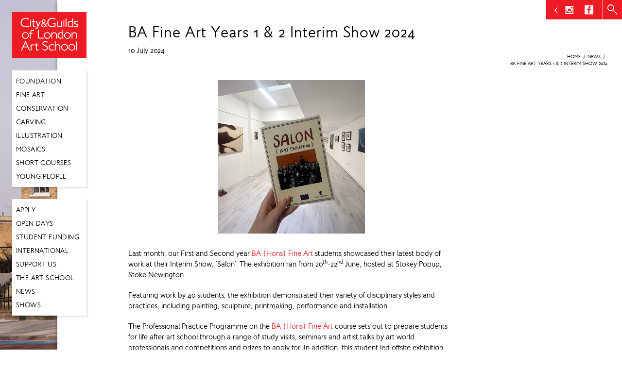

--- FILE ---
content_type: text/html; charset=UTF-8
request_url: https://www.cityandguildsartschool.ac.uk/ba-fine-art-years-1-2-interim-show-2024/
body_size: 11551
content:

<!DOCTYPE html>
<html  xmlns="http://www.w3.org/1999/xhtml" prefix="" lang="en-GB">
<head>
<meta charset="UTF-8" />
<meta http-equiv="X-UA-Compatible" content="IE=edge" />
<meta name="SKYPE_TOOLBAR" content="SKYPE_TOOLBAR_PARSER_COMPATIBLE" />
<meta name="viewport" content="width=device-width, initial-scale=1, maximum-scale=1, user-scalable=no" />

  <title>BA Fine Art Years 1 &#038; 2 Interim Show 2024 | City &amp; Guilds | London Art School</title>
<link rel="profile" href="http://gmpg.org/xfn/11" />
<link rel="stylesheet" type="text/css" media="all" href="https://www.cityandguildsartschool.ac.uk/wp-content/themes/custom-theme/style.css" />
<link rel="pingback" href="https://www.cityandguildsartschool.ac.uk/xmlrpc.php" />
<link rel="stylesheet" href="https://www.cityandguildsartschool.ac.uk/wp-content/themes/custom-theme/css/flexslider.css" type="text/css" media="screen" />
<link rel="stylesheet" href="https://www.cityandguildsartschool.ac.uk/wp-content/themes/custom-theme/css/normalize.css" type="text/css" media="screen" />
<script type="text/javascript" src="https://code.jquery.com/jquery-1.11.3.js"></script>
<script src="https://www.cityandguildsartschool.ac.uk/wp-content/themes/custom-theme/js/head.js"></script>
	<script>	
	$(document).ready(function() {
	  $(".togglebutton").click(function () {
		  $('.togglebutton').toggleClass("open");
		$(".toggleslider").animate({width: 'toggle'});
	});
		
});
	</script>

<!-- BEGIN Metadata added by the Add-Meta-Tags WordPress plugin -->
<meta name="description" content="Last month, our First and Second year BA (Hons) Fine Art students showcased their latest body of work at their Interim Show, ‘Salon’. The exhibition ran from 20th-22nd June, hosted at Stokey Popup, Stoke Newington." />
<meta name="keywords" content="painting, art, fine art london, wood carving, stone carving, historic, city and guilds,city &amp; guilds, conservation, sculpture, ba, ma, diploma, foundation course, london, kennington, cleaver square, art college, art school, south london, kennington, course blog, fine art, news" />
<!-- END Metadata added by the Add-Meta-Tags WordPress plugin -->

<meta name='robots' content='max-image-preview:large' />
<link rel='dns-prefetch' href='//ajax.googleapis.com' />
<link rel="alternate" title="oEmbed (JSON)" type="application/json+oembed" href="https://www.cityandguildsartschool.ac.uk/wp-json/oembed/1.0/embed?url=https%3A%2F%2Fwww.cityandguildsartschool.ac.uk%2Fba-fine-art-years-1-2-interim-show-2024%2F" />
<link rel="alternate" title="oEmbed (XML)" type="text/xml+oembed" href="https://www.cityandguildsartschool.ac.uk/wp-json/oembed/1.0/embed?url=https%3A%2F%2Fwww.cityandguildsartschool.ac.uk%2Fba-fine-art-years-1-2-interim-show-2024%2F&#038;format=xml" />
		<!-- This site uses the Google Analytics by MonsterInsights plugin v9.11.1 - Using Analytics tracking - https://www.monsterinsights.com/ -->
							<script src="//www.googletagmanager.com/gtag/js?id=G-XEMGFGQPFB"  data-cfasync="false" data-wpfc-render="false" type="text/javascript" async></script>
			<script data-cfasync="false" data-wpfc-render="false" type="text/javascript">
				var mi_version = '9.11.1';
				var mi_track_user = true;
				var mi_no_track_reason = '';
								var MonsterInsightsDefaultLocations = {"page_location":"https:\/\/www.cityandguildsartschool.ac.uk\/ba-fine-art-years-1-2-interim-show-2024\/"};
								if ( typeof MonsterInsightsPrivacyGuardFilter === 'function' ) {
					var MonsterInsightsLocations = (typeof MonsterInsightsExcludeQuery === 'object') ? MonsterInsightsPrivacyGuardFilter( MonsterInsightsExcludeQuery ) : MonsterInsightsPrivacyGuardFilter( MonsterInsightsDefaultLocations );
				} else {
					var MonsterInsightsLocations = (typeof MonsterInsightsExcludeQuery === 'object') ? MonsterInsightsExcludeQuery : MonsterInsightsDefaultLocations;
				}

								var disableStrs = [
										'ga-disable-G-XEMGFGQPFB',
									];

				/* Function to detect opted out users */
				function __gtagTrackerIsOptedOut() {
					for (var index = 0; index < disableStrs.length; index++) {
						if (document.cookie.indexOf(disableStrs[index] + '=true') > -1) {
							return true;
						}
					}

					return false;
				}

				/* Disable tracking if the opt-out cookie exists. */
				if (__gtagTrackerIsOptedOut()) {
					for (var index = 0; index < disableStrs.length; index++) {
						window[disableStrs[index]] = true;
					}
				}

				/* Opt-out function */
				function __gtagTrackerOptout() {
					for (var index = 0; index < disableStrs.length; index++) {
						document.cookie = disableStrs[index] + '=true; expires=Thu, 31 Dec 2099 23:59:59 UTC; path=/';
						window[disableStrs[index]] = true;
					}
				}

				if ('undefined' === typeof gaOptout) {
					function gaOptout() {
						__gtagTrackerOptout();
					}
				}
								window.dataLayer = window.dataLayer || [];

				window.MonsterInsightsDualTracker = {
					helpers: {},
					trackers: {},
				};
				if (mi_track_user) {
					function __gtagDataLayer() {
						dataLayer.push(arguments);
					}

					function __gtagTracker(type, name, parameters) {
						if (!parameters) {
							parameters = {};
						}

						if (parameters.send_to) {
							__gtagDataLayer.apply(null, arguments);
							return;
						}

						if (type === 'event') {
														parameters.send_to = monsterinsights_frontend.v4_id;
							var hookName = name;
							if (typeof parameters['event_category'] !== 'undefined') {
								hookName = parameters['event_category'] + ':' + name;
							}

							if (typeof MonsterInsightsDualTracker.trackers[hookName] !== 'undefined') {
								MonsterInsightsDualTracker.trackers[hookName](parameters);
							} else {
								__gtagDataLayer('event', name, parameters);
							}
							
						} else {
							__gtagDataLayer.apply(null, arguments);
						}
					}

					__gtagTracker('js', new Date());
					__gtagTracker('set', {
						'developer_id.dZGIzZG': true,
											});
					if ( MonsterInsightsLocations.page_location ) {
						__gtagTracker('set', MonsterInsightsLocations);
					}
										__gtagTracker('config', 'G-XEMGFGQPFB', {"forceSSL":"true"} );
										window.gtag = __gtagTracker;										(function () {
						/* https://developers.google.com/analytics/devguides/collection/analyticsjs/ */
						/* ga and __gaTracker compatibility shim. */
						var noopfn = function () {
							return null;
						};
						var newtracker = function () {
							return new Tracker();
						};
						var Tracker = function () {
							return null;
						};
						var p = Tracker.prototype;
						p.get = noopfn;
						p.set = noopfn;
						p.send = function () {
							var args = Array.prototype.slice.call(arguments);
							args.unshift('send');
							__gaTracker.apply(null, args);
						};
						var __gaTracker = function () {
							var len = arguments.length;
							if (len === 0) {
								return;
							}
							var f = arguments[len - 1];
							if (typeof f !== 'object' || f === null || typeof f.hitCallback !== 'function') {
								if ('send' === arguments[0]) {
									var hitConverted, hitObject = false, action;
									if ('event' === arguments[1]) {
										if ('undefined' !== typeof arguments[3]) {
											hitObject = {
												'eventAction': arguments[3],
												'eventCategory': arguments[2],
												'eventLabel': arguments[4],
												'value': arguments[5] ? arguments[5] : 1,
											}
										}
									}
									if ('pageview' === arguments[1]) {
										if ('undefined' !== typeof arguments[2]) {
											hitObject = {
												'eventAction': 'page_view',
												'page_path': arguments[2],
											}
										}
									}
									if (typeof arguments[2] === 'object') {
										hitObject = arguments[2];
									}
									if (typeof arguments[5] === 'object') {
										Object.assign(hitObject, arguments[5]);
									}
									if ('undefined' !== typeof arguments[1].hitType) {
										hitObject = arguments[1];
										if ('pageview' === hitObject.hitType) {
											hitObject.eventAction = 'page_view';
										}
									}
									if (hitObject) {
										action = 'timing' === arguments[1].hitType ? 'timing_complete' : hitObject.eventAction;
										hitConverted = mapArgs(hitObject);
										__gtagTracker('event', action, hitConverted);
									}
								}
								return;
							}

							function mapArgs(args) {
								var arg, hit = {};
								var gaMap = {
									'eventCategory': 'event_category',
									'eventAction': 'event_action',
									'eventLabel': 'event_label',
									'eventValue': 'event_value',
									'nonInteraction': 'non_interaction',
									'timingCategory': 'event_category',
									'timingVar': 'name',
									'timingValue': 'value',
									'timingLabel': 'event_label',
									'page': 'page_path',
									'location': 'page_location',
									'title': 'page_title',
									'referrer' : 'page_referrer',
								};
								for (arg in args) {
																		if (!(!args.hasOwnProperty(arg) || !gaMap.hasOwnProperty(arg))) {
										hit[gaMap[arg]] = args[arg];
									} else {
										hit[arg] = args[arg];
									}
								}
								return hit;
							}

							try {
								f.hitCallback();
							} catch (ex) {
							}
						};
						__gaTracker.create = newtracker;
						__gaTracker.getByName = newtracker;
						__gaTracker.getAll = function () {
							return [];
						};
						__gaTracker.remove = noopfn;
						__gaTracker.loaded = true;
						window['__gaTracker'] = __gaTracker;
					})();
									} else {
										console.log("");
					(function () {
						function __gtagTracker() {
							return null;
						}

						window['__gtagTracker'] = __gtagTracker;
						window['gtag'] = __gtagTracker;
					})();
									}
			</script>
							<!-- / Google Analytics by MonsterInsights -->
		<style id='wp-img-auto-sizes-contain-inline-css' type='text/css'>
img:is([sizes=auto i],[sizes^="auto," i]){contain-intrinsic-size:3000px 1500px}
/*# sourceURL=wp-img-auto-sizes-contain-inline-css */
</style>
<link rel='stylesheet' id='slickmap.css-css' href='https://www.cityandguildsartschool.ac.uk/wp-content/plugins/slick-sitemap//slickmap.css' type='text/css' media='all' />
<link rel='stylesheet' id='wp-block-library-css' href='https://www.cityandguildsartschool.ac.uk/wp-includes/css/dist/block-library/style.min.css' type='text/css' media='all' />
<style id='global-styles-inline-css' type='text/css'>
:root{--wp--preset--aspect-ratio--square: 1;--wp--preset--aspect-ratio--4-3: 4/3;--wp--preset--aspect-ratio--3-4: 3/4;--wp--preset--aspect-ratio--3-2: 3/2;--wp--preset--aspect-ratio--2-3: 2/3;--wp--preset--aspect-ratio--16-9: 16/9;--wp--preset--aspect-ratio--9-16: 9/16;--wp--preset--color--black: #000000;--wp--preset--color--cyan-bluish-gray: #abb8c3;--wp--preset--color--white: #ffffff;--wp--preset--color--pale-pink: #f78da7;--wp--preset--color--vivid-red: #cf2e2e;--wp--preset--color--luminous-vivid-orange: #ff6900;--wp--preset--color--luminous-vivid-amber: #fcb900;--wp--preset--color--light-green-cyan: #7bdcb5;--wp--preset--color--vivid-green-cyan: #00d084;--wp--preset--color--pale-cyan-blue: #8ed1fc;--wp--preset--color--vivid-cyan-blue: #0693e3;--wp--preset--color--vivid-purple: #9b51e0;--wp--preset--gradient--vivid-cyan-blue-to-vivid-purple: linear-gradient(135deg,rgb(6,147,227) 0%,rgb(155,81,224) 100%);--wp--preset--gradient--light-green-cyan-to-vivid-green-cyan: linear-gradient(135deg,rgb(122,220,180) 0%,rgb(0,208,130) 100%);--wp--preset--gradient--luminous-vivid-amber-to-luminous-vivid-orange: linear-gradient(135deg,rgb(252,185,0) 0%,rgb(255,105,0) 100%);--wp--preset--gradient--luminous-vivid-orange-to-vivid-red: linear-gradient(135deg,rgb(255,105,0) 0%,rgb(207,46,46) 100%);--wp--preset--gradient--very-light-gray-to-cyan-bluish-gray: linear-gradient(135deg,rgb(238,238,238) 0%,rgb(169,184,195) 100%);--wp--preset--gradient--cool-to-warm-spectrum: linear-gradient(135deg,rgb(74,234,220) 0%,rgb(151,120,209) 20%,rgb(207,42,186) 40%,rgb(238,44,130) 60%,rgb(251,105,98) 80%,rgb(254,248,76) 100%);--wp--preset--gradient--blush-light-purple: linear-gradient(135deg,rgb(255,206,236) 0%,rgb(152,150,240) 100%);--wp--preset--gradient--blush-bordeaux: linear-gradient(135deg,rgb(254,205,165) 0%,rgb(254,45,45) 50%,rgb(107,0,62) 100%);--wp--preset--gradient--luminous-dusk: linear-gradient(135deg,rgb(255,203,112) 0%,rgb(199,81,192) 50%,rgb(65,88,208) 100%);--wp--preset--gradient--pale-ocean: linear-gradient(135deg,rgb(255,245,203) 0%,rgb(182,227,212) 50%,rgb(51,167,181) 100%);--wp--preset--gradient--electric-grass: linear-gradient(135deg,rgb(202,248,128) 0%,rgb(113,206,126) 100%);--wp--preset--gradient--midnight: linear-gradient(135deg,rgb(2,3,129) 0%,rgb(40,116,252) 100%);--wp--preset--font-size--small: 13px;--wp--preset--font-size--medium: 20px;--wp--preset--font-size--large: 36px;--wp--preset--font-size--x-large: 42px;--wp--preset--spacing--20: 0.44rem;--wp--preset--spacing--30: 0.67rem;--wp--preset--spacing--40: 1rem;--wp--preset--spacing--50: 1.5rem;--wp--preset--spacing--60: 2.25rem;--wp--preset--spacing--70: 3.38rem;--wp--preset--spacing--80: 5.06rem;--wp--preset--shadow--natural: 6px 6px 9px rgba(0, 0, 0, 0.2);--wp--preset--shadow--deep: 12px 12px 50px rgba(0, 0, 0, 0.4);--wp--preset--shadow--sharp: 6px 6px 0px rgba(0, 0, 0, 0.2);--wp--preset--shadow--outlined: 6px 6px 0px -3px rgb(255, 255, 255), 6px 6px rgb(0, 0, 0);--wp--preset--shadow--crisp: 6px 6px 0px rgb(0, 0, 0);}:where(.is-layout-flex){gap: 0.5em;}:where(.is-layout-grid){gap: 0.5em;}body .is-layout-flex{display: flex;}.is-layout-flex{flex-wrap: wrap;align-items: center;}.is-layout-flex > :is(*, div){margin: 0;}body .is-layout-grid{display: grid;}.is-layout-grid > :is(*, div){margin: 0;}:where(.wp-block-columns.is-layout-flex){gap: 2em;}:where(.wp-block-columns.is-layout-grid){gap: 2em;}:where(.wp-block-post-template.is-layout-flex){gap: 1.25em;}:where(.wp-block-post-template.is-layout-grid){gap: 1.25em;}.has-black-color{color: var(--wp--preset--color--black) !important;}.has-cyan-bluish-gray-color{color: var(--wp--preset--color--cyan-bluish-gray) !important;}.has-white-color{color: var(--wp--preset--color--white) !important;}.has-pale-pink-color{color: var(--wp--preset--color--pale-pink) !important;}.has-vivid-red-color{color: var(--wp--preset--color--vivid-red) !important;}.has-luminous-vivid-orange-color{color: var(--wp--preset--color--luminous-vivid-orange) !important;}.has-luminous-vivid-amber-color{color: var(--wp--preset--color--luminous-vivid-amber) !important;}.has-light-green-cyan-color{color: var(--wp--preset--color--light-green-cyan) !important;}.has-vivid-green-cyan-color{color: var(--wp--preset--color--vivid-green-cyan) !important;}.has-pale-cyan-blue-color{color: var(--wp--preset--color--pale-cyan-blue) !important;}.has-vivid-cyan-blue-color{color: var(--wp--preset--color--vivid-cyan-blue) !important;}.has-vivid-purple-color{color: var(--wp--preset--color--vivid-purple) !important;}.has-black-background-color{background-color: var(--wp--preset--color--black) !important;}.has-cyan-bluish-gray-background-color{background-color: var(--wp--preset--color--cyan-bluish-gray) !important;}.has-white-background-color{background-color: var(--wp--preset--color--white) !important;}.has-pale-pink-background-color{background-color: var(--wp--preset--color--pale-pink) !important;}.has-vivid-red-background-color{background-color: var(--wp--preset--color--vivid-red) !important;}.has-luminous-vivid-orange-background-color{background-color: var(--wp--preset--color--luminous-vivid-orange) !important;}.has-luminous-vivid-amber-background-color{background-color: var(--wp--preset--color--luminous-vivid-amber) !important;}.has-light-green-cyan-background-color{background-color: var(--wp--preset--color--light-green-cyan) !important;}.has-vivid-green-cyan-background-color{background-color: var(--wp--preset--color--vivid-green-cyan) !important;}.has-pale-cyan-blue-background-color{background-color: var(--wp--preset--color--pale-cyan-blue) !important;}.has-vivid-cyan-blue-background-color{background-color: var(--wp--preset--color--vivid-cyan-blue) !important;}.has-vivid-purple-background-color{background-color: var(--wp--preset--color--vivid-purple) !important;}.has-black-border-color{border-color: var(--wp--preset--color--black) !important;}.has-cyan-bluish-gray-border-color{border-color: var(--wp--preset--color--cyan-bluish-gray) !important;}.has-white-border-color{border-color: var(--wp--preset--color--white) !important;}.has-pale-pink-border-color{border-color: var(--wp--preset--color--pale-pink) !important;}.has-vivid-red-border-color{border-color: var(--wp--preset--color--vivid-red) !important;}.has-luminous-vivid-orange-border-color{border-color: var(--wp--preset--color--luminous-vivid-orange) !important;}.has-luminous-vivid-amber-border-color{border-color: var(--wp--preset--color--luminous-vivid-amber) !important;}.has-light-green-cyan-border-color{border-color: var(--wp--preset--color--light-green-cyan) !important;}.has-vivid-green-cyan-border-color{border-color: var(--wp--preset--color--vivid-green-cyan) !important;}.has-pale-cyan-blue-border-color{border-color: var(--wp--preset--color--pale-cyan-blue) !important;}.has-vivid-cyan-blue-border-color{border-color: var(--wp--preset--color--vivid-cyan-blue) !important;}.has-vivid-purple-border-color{border-color: var(--wp--preset--color--vivid-purple) !important;}.has-vivid-cyan-blue-to-vivid-purple-gradient-background{background: var(--wp--preset--gradient--vivid-cyan-blue-to-vivid-purple) !important;}.has-light-green-cyan-to-vivid-green-cyan-gradient-background{background: var(--wp--preset--gradient--light-green-cyan-to-vivid-green-cyan) !important;}.has-luminous-vivid-amber-to-luminous-vivid-orange-gradient-background{background: var(--wp--preset--gradient--luminous-vivid-amber-to-luminous-vivid-orange) !important;}.has-luminous-vivid-orange-to-vivid-red-gradient-background{background: var(--wp--preset--gradient--luminous-vivid-orange-to-vivid-red) !important;}.has-very-light-gray-to-cyan-bluish-gray-gradient-background{background: var(--wp--preset--gradient--very-light-gray-to-cyan-bluish-gray) !important;}.has-cool-to-warm-spectrum-gradient-background{background: var(--wp--preset--gradient--cool-to-warm-spectrum) !important;}.has-blush-light-purple-gradient-background{background: var(--wp--preset--gradient--blush-light-purple) !important;}.has-blush-bordeaux-gradient-background{background: var(--wp--preset--gradient--blush-bordeaux) !important;}.has-luminous-dusk-gradient-background{background: var(--wp--preset--gradient--luminous-dusk) !important;}.has-pale-ocean-gradient-background{background: var(--wp--preset--gradient--pale-ocean) !important;}.has-electric-grass-gradient-background{background: var(--wp--preset--gradient--electric-grass) !important;}.has-midnight-gradient-background{background: var(--wp--preset--gradient--midnight) !important;}.has-small-font-size{font-size: var(--wp--preset--font-size--small) !important;}.has-medium-font-size{font-size: var(--wp--preset--font-size--medium) !important;}.has-large-font-size{font-size: var(--wp--preset--font-size--large) !important;}.has-x-large-font-size{font-size: var(--wp--preset--font-size--x-large) !important;}
/*# sourceURL=global-styles-inline-css */
</style>

<style id='classic-theme-styles-inline-css' type='text/css'>
/*! This file is auto-generated */
.wp-block-button__link{color:#fff;background-color:#32373c;border-radius:9999px;box-shadow:none;text-decoration:none;padding:calc(.667em + 2px) calc(1.333em + 2px);font-size:1.125em}.wp-block-file__button{background:#32373c;color:#fff;text-decoration:none}
/*# sourceURL=/wp-includes/css/classic-themes.min.css */
</style>
<link rel='stylesheet' id='rfwbs-front-style-css' href='https://www.cityandguildsartschool.ac.uk/wp-content/plugins/responsive-full-width-background-slider/css/rfwbs_slider.css' type='text/css' media='all' />
<link rel='stylesheet' id='ce_responsive-css' href='https://www.cityandguildsartschool.ac.uk/wp-content/plugins/simple-embed-code/css/video-container.min.css' type='text/css' media='all' />
<link rel='stylesheet' id='wp_magnific_css-css' href='https://www.cityandguildsartschool.ac.uk/wp-content/plugins/wp-magnific-master/assets/css/magnific-popup.min.css' type='text/css' media='all' />
<link rel='stylesheet' id='easy_table_style-css' href='https://www.cityandguildsartschool.ac.uk/wp-content/plugins/easy-table/themes/default/style.css' type='text/css' media='all' />
<link rel='stylesheet' id='new-royalslider-core-css-css' href='https://www.cityandguildsartschool.ac.uk/wp-content/plugins/new-royalslider/lib/royalslider/royalslider.css' type='text/css' media='all' />
<link rel='stylesheet' id='rsUni-css-css' href='https://www.cityandguildsartschool.ac.uk/wp-content/plugins/new-royalslider/lib/royalslider/skins/universal/rs-universal.css' type='text/css' media='all' />
<link rel='stylesheet' id='content_slider-css-css' href='https://www.cityandguildsartschool.ac.uk/wp-content/plugins/new-royalslider/lib/royalslider/templates-css/rs-content-slider-template.css' type='text/css' media='all' />
<script type="text/javascript" src="https://www.cityandguildsartschool.ac.uk/wp-content/plugins/google-analytics-for-wordpress/assets/js/frontend-gtag.min.js" id="monsterinsights-frontend-script-js" async="async" data-wp-strategy="async"></script>
<script data-cfasync="false" data-wpfc-render="false" type="text/javascript" id='monsterinsights-frontend-script-js-extra'>/* <![CDATA[ */
var monsterinsights_frontend = {"js_events_tracking":"true","download_extensions":"","inbound_paths":"[]","home_url":"https:\/\/www.cityandguildsartschool.ac.uk","hash_tracking":"false","v4_id":"G-XEMGFGQPFB"};/* ]]> */
</script>
<script type="text/javascript" src="https://ajax.googleapis.com/ajax/libs/jquery/1.11.0/jquery.min.js" id="jquery-js"></script>
<script type="text/javascript" id="equal-height-columns-js-extra">
/* <![CDATA[ */
var equalHeightColumnElements = {"element-groups":{"1":{"selector":"#educational-partners .partnerlogo","breakpoint":0},"2":{"selector":"#educational-partners .partnercontent","breakpoint":768},"3":{"selector":".masonryitem","breakpoint":768}}};
//# sourceURL=equal-height-columns-js-extra
/* ]]> */
</script>
<script type="text/javascript" src="https://www.cityandguildsartschool.ac.uk/wp-content/plugins/equal-height-columns/public/js/equal-height-columns-public.js" id="equal-height-columns-js"></script>
<script type="text/javascript" src="https://www.cityandguildsartschool.ac.uk/wp-content/plugins/flowpaper-lite-pdf-flipbook/assets/lity/lity.min.js" id="lity-js-js"></script>
<script type="text/javascript" id="3d-flip-book-client-locale-loader-js-extra">
/* <![CDATA[ */
var FB3D_CLIENT_LOCALE = {"ajaxurl":"https://www.cityandguildsartschool.ac.uk/wp-admin/admin-ajax.php","dictionary":{"Table of contents":"Table of contents","Close":"Close","Bookmarks":"Bookmarks","Thumbnails":"Thumbnails","Search":"Search","Share":"Share","Facebook":"Facebook","Twitter":"Twitter","Email":"Email","Play":"Play","Previous page":"Previous page","Next page":"Next page","Zoom in":"Zoom in","Zoom out":"Zoom out","Fit view":"Fit view","Auto play":"Auto play","Full screen":"Full screen","More":"More","Smart pan":"Smart pan","Single page":"Single page","Sounds":"Sounds","Stats":"Stats","Print":"Print","Download":"Download","Goto first page":"Goto first page","Goto last page":"Goto last page"},"images":"https://www.cityandguildsartschool.ac.uk/wp-content/plugins/interactive-3d-flipbook-powered-physics-engine/assets/images/","jsData":{"urls":[],"posts":{"ids_mis":[],"ids":[]},"pages":[],"firstPages":[],"bookCtrlProps":[],"bookTemplates":[]},"key":"3d-flip-book","pdfJS":{"pdfJsLib":"https://www.cityandguildsartschool.ac.uk/wp-content/plugins/interactive-3d-flipbook-powered-physics-engine/assets/js/pdf.min.js?ver=4.3.136","pdfJsWorker":"https://www.cityandguildsartschool.ac.uk/wp-content/plugins/interactive-3d-flipbook-powered-physics-engine/assets/js/pdf.worker.js?ver=4.3.136","stablePdfJsLib":"https://www.cityandguildsartschool.ac.uk/wp-content/plugins/interactive-3d-flipbook-powered-physics-engine/assets/js/stable/pdf.min.js?ver=2.5.207","stablePdfJsWorker":"https://www.cityandguildsartschool.ac.uk/wp-content/plugins/interactive-3d-flipbook-powered-physics-engine/assets/js/stable/pdf.worker.js?ver=2.5.207","pdfJsCMapUrl":"https://www.cityandguildsartschool.ac.uk/wp-content/plugins/interactive-3d-flipbook-powered-physics-engine/assets/cmaps/"},"cacheurl":"https://www.cityandguildsartschool.ac.uk/wp-content/uploads/3d-flip-book/cache/","pluginsurl":"https://www.cityandguildsartschool.ac.uk/wp-content/plugins/","pluginurl":"https://www.cityandguildsartschool.ac.uk/wp-content/plugins/interactive-3d-flipbook-powered-physics-engine/","thumbnailSize":{"width":"150","height":"150"},"version":"1.16.17"};
//# sourceURL=3d-flip-book-client-locale-loader-js-extra
/* ]]> */
</script>
<script type="text/javascript" src="https://www.cityandguildsartschool.ac.uk/wp-content/plugins/interactive-3d-flipbook-powered-physics-engine/assets/js/client-locale-loader.js" id="3d-flip-book-client-locale-loader-js" async="async" data-wp-strategy="async"></script>
<script type="text/javascript" src="https://www.cityandguildsartschool.ac.uk/wp-content/plugins/wp-magnific-master/assets/js/jquery.magnific-popup.min.js" id="wp_magnific_jquery-js"></script>
<link rel="https://api.w.org/" href="https://www.cityandguildsartschool.ac.uk/wp-json/" /><link rel="alternate" title="JSON" type="application/json" href="https://www.cityandguildsartschool.ac.uk/wp-json/wp/v2/posts/33029" /><link rel="canonical" href="https://www.cityandguildsartschool.ac.uk/ba-fine-art-years-1-2-interim-show-2024/" />
<link rel='shortlink' href='https://www.cityandguildsartschool.ac.uk/?p=33029' />

<style type="text/css" id="breadcrumb-trail-css">.breadcrumbs .trail-browse,.breadcrumbs .trail-items,.breadcrumbs .trail-items li {display: inline-block;margin:0;padding: 0;border:none;background:transparent;text-indent: 0;}.breadcrumbs .trail-browse {font-size: inherit;font-style:inherit;font-weight: inherit;color: inherit;}.breadcrumbs .trail-items {list-style: none;}.trail-items li::after {content: "\002F";padding: 0 0.5em;}.trail-items li:last-of-type::after {display: none;}</style>
<style>
.page-template-page-gallery .mfp-arrow {
	top: auto !important;
  	bottom:0 !important;
	width: 77px !important;
  	height: 48px !important;
}
.page-template-page-gallery .mfp-arrow-left:after,
.page-template-page-gallery .mfp-arrow-right:after { 
   display: none;
}
.page-template-page-gallery .mfp-arrow:before {margin:0 !important}
.page-template-page-gallery .mfp-image-holder .mfp-content {max-width:960px}
.page-template-page-gallery img.mfp-img {padding-bottom:70px }
.page-template-page-gallery .mfp-title {padding:0 80px}
.page-template-page-gallery .mfp-arrow-right:before {left:73px;position:relative}
</style>
</head>
<body class="wp-singular post-template-default single single-post postid-33029 single-format-standard wp-theme-custom-theme imagebk post-template post-template-single-datenewsposts-php"">
<div class="slideout-menu">
  <div id="nav">
    <div class="menubox"><ul class="nav"><li id="menu-item-101" class="menu-item menu-item-type-post_type menu-item-object-page menu-item-101"><a href="https://www.cityandguildsartschool.ac.uk/foundation/">Foundation</a></li>
<li id="menu-item-236" class="menu-item menu-item-type-custom menu-item-object-custom menu-item-has-children menu-item-236"><a href="#">Fine Art</a>
<ul class="sub-menu">
	<li id="menu-item-106" class="menu-item menu-item-type-post_type menu-item-object-page menu-item-106"><a href="https://www.cityandguildsartschool.ac.uk/ba-fine-art/">BA Fine Art</a></li>
	<li id="menu-item-108" class="menu-item menu-item-type-post_type menu-item-object-page menu-item-108"><a href="https://www.cityandguildsartschool.ac.uk/ma-fine-art/">MA Fine Art</a></li>
	<li id="menu-item-34490" class="menu-item menu-item-type-post_type menu-item-object-page menu-item-34490"><a href="https://www.cityandguildsartschool.ac.uk/graduate-diploma-arts-fine-art/">Graduate Diploma</a></li>
</ul>
</li>
<li id="menu-item-504" class="menu-item menu-item-type-custom menu-item-object-custom menu-item-has-children menu-item-504"><a href="#">Conservation</a>
<ul class="sub-menu">
	<li id="menu-item-104" class="menu-item menu-item-type-post_type menu-item-object-page menu-item-104"><a href="https://www.cityandguildsartschool.ac.uk/undergraduate-conservation/">BA Conservation</a></li>
	<li id="menu-item-3576" class="menu-item menu-item-type-post_type menu-item-object-page menu-item-3576"><a href="https://www.cityandguildsartschool.ac.uk/postgraduate-conservation/">MA Conservation</a></li>
	<li id="menu-item-34491" class="menu-item menu-item-type-post_type menu-item-object-page menu-item-34491"><a href="https://www.cityandguildsartschool.ac.uk/graduate-diploma-arts-conservation/">Graduate Diploma</a></li>
</ul>
</li>
<li id="menu-item-12663" class="menu-item menu-item-type-custom menu-item-object-custom menu-item-has-children menu-item-12663"><a href="#">Carving</a>
<ul class="sub-menu">
	<li id="menu-item-12664" class="menu-item menu-item-type-post_type menu-item-object-page menu-item-12664"><a href="https://www.cityandguildsartschool.ac.uk/ba-hons-historic-carving/">BA Carving</a></li>
	<li id="menu-item-12665" class="menu-item menu-item-type-custom menu-item-object-custom menu-item-12665"><a href="https://www.cityandguildsartschool.ac.uk/ma-carving/">MA Carving</a></li>
	<li id="menu-item-34492" class="menu-item menu-item-type-post_type menu-item-object-page menu-item-34492"><a href="https://www.cityandguildsartschool.ac.uk/graduate-diploma-arts-carving/">Graduate Diploma</a></li>
</ul>
</li>
<li id="menu-item-31589" class="menu-item menu-item-type-post_type menu-item-object-page menu-item-31589"><a href="https://www.cityandguildsartschool.ac.uk/ba-illustration/">Illustration</a></li>
<li id="menu-item-36819" class="menu-item menu-item-type-post_type menu-item-object-page menu-item-36819"><a href="https://www.cityandguildsartschool.ac.uk/graduate-diploma-arts-mosaics">Mosaics</a></li>
<li id="menu-item-14565" class="menu-item menu-item-type-custom menu-item-object-custom menu-item-has-children menu-item-14565"><a href="#">Short Courses</a>
<ul class="sub-menu">
	<li id="menu-item-9259" class="menu-item menu-item-type-post_type menu-item-object-page menu-item-9259"><a href="https://www.cityandguildsartschool.ac.uk/london-art-summer-school/">Summer School</a></li>
	<li id="menu-item-29372" class="menu-item menu-item-type-post_type menu-item-object-page menu-item-29372"><a href="https://www.cityandguildsartschool.ac.uk/evening-courses/">Evening Courses</a></li>
</ul>
</li>
<li id="menu-item-13155" class="menu-item menu-item-type-post_type menu-item-object-page menu-item-has-children menu-item-13155"><a href="https://www.cityandguildsartschool.ac.uk/youth-access/">Young People</a>
<ul class="sub-menu">
	<li id="menu-item-33339" class="menu-item menu-item-type-post_type menu-item-object-page menu-item-33339"><a href="https://www.cityandguildsartschool.ac.uk/national-saturday-club/">National Saturday Club</a></li>
	<li id="menu-item-33348" class="menu-item menu-item-type-post_type menu-item-object-page menu-item-33348"><a href="https://www.cityandguildsartschool.ac.uk/tutors-into-schools/">Tutors into Schools</a></li>
	<li id="menu-item-33351" class="menu-item menu-item-type-post_type menu-item-object-page menu-item-33351"><a href="https://www.cityandguildsartschool.ac.uk/the-creative-dimension-trust/">The Creative Dimension Trust</a></li>
	<li id="menu-item-33357" class="menu-item menu-item-type-post_type menu-item-object-page menu-item-33357"><a href="https://www.cityandguildsartschool.ac.uk/school-visits/">School Visits</a></li>
</ul>
</li>
</ul></div>    <div class="menubox"><ul class="nav"><li id="menu-item-15035" class="menu-item menu-item-type-custom menu-item-object-custom menu-item-15035"><a href="http://www.cityandguildsartschool.ac.uk/making-an-application/">Apply</a></li>
<li id="menu-item-3135" class="menu-item menu-item-type-post_type menu-item-object-page menu-item-3135"><a href="https://www.cityandguildsartschool.ac.uk/open-days/">Open Days</a></li>
<li id="menu-item-110" class="menu-item menu-item-type-post_type menu-item-object-page menu-item-110"><a href="https://www.cityandguildsartschool.ac.uk/study-here-3/">Student Funding</a></li>
<li id="menu-item-27870" class="menu-item menu-item-type-custom menu-item-object-custom menu-item-27870"><a href="https://www.cityandguildsartschool.ac.uk/international/">International</a></li>
<li id="menu-item-14991" class="menu-item menu-item-type-custom menu-item-object-custom menu-item-14991"><a href="https://www.cityandguildsartschool.ac.uk/support-us/">Support Us</a></li>
<li id="menu-item-4256" class="menu-item menu-item-type-custom menu-item-object-custom menu-item-has-children menu-item-4256"><a href="#">The Art School</a>
<ul class="sub-menu">
	<li id="menu-item-14990" class="menu-item menu-item-type-post_type menu-item-object-page menu-item-14990"><a href="https://www.cityandguildsartschool.ac.uk/about-us/">About Us</a></li>
	<li id="menu-item-36242" class="menu-item menu-item-type-post_type menu-item-object-page menu-item-36242"><a href="https://www.cityandguildsartschool.ac.uk/term-dates-6/">Term Dates</a></li>
	<li id="menu-item-16818" class="menu-item menu-item-type-custom menu-item-object-custom menu-item-16818"><a href="https://www.cityandguildsartschool.ac.uk/prospectus/">Prospectus</a></li>
	<li id="menu-item-114" class="menu-item menu-item-type-post_type menu-item-object-page menu-item-114"><a href="https://www.cityandguildsartschool.ac.uk/contact-us/">Contact Us</a></li>
	<li id="menu-item-31086" class="menu-item menu-item-type-custom menu-item-object-custom menu-item-31086"><a href="https://www.cityandguildsartschool.ac.uk/work-for-us/">Work For Us</a></li>
</ul>
</li>
<li id="menu-item-5978" class="menu-item menu-item-type-custom menu-item-object-custom menu-item-5978"><a href="http://www.cityandguildsartschool.ac.uk/category/news/">News</a></li>
<li id="menu-item-29233" class="menu-item menu-item-type-post_type menu-item-object-page menu-item-29233"><a href="https://www.cityandguildsartschool.ac.uk/support-us/art-school-events/">Shows</a></li>
</ul></div>    <div class="menubox"><ul class="nav"><li id="menu-item-5672" class="menu-item menu-item-type-custom menu-item-object-custom menu-item-5672"><a href="http://www.cityandguildsartschool.ac.uk/alumni/">Alumni</a></li>
<li id="menu-item-5670" class="menu-item menu-item-type-custom menu-item-object-custom menu-item-5670"><a target="_blank" href="http://moodle.cityandguildsartschool.ac.uk/login/index.php">Moodle</a></li>
<li id="menu-item-5673" class="menu-item menu-item-type-custom menu-item-object-custom menu-item-5673"><a target="_blank" href="http://gmail.com">Student Webmail</a></li>
<li id="menu-item-5674" class="menu-item menu-item-type-custom menu-item-object-custom menu-item-5674"><a target="_blank" href="https://outlook.office365.com/owa/?realm=cityandguildsartschool.ac.uk">Staff Webmail</a></li>
</ul></div>  </div>
</div>
<div class="slideout-menu-right">


<div class="rightparenttitle">BA Fine Art Years 1 &#038; 2 Interim Show 2024</div>

<ul id="catnav">
    <li> <a href="https://www.cityandguildsartschool.ac.uk/unveiling-of-national-lgbtq-community-memorial" title="Celebrating Our Carving Department: Alumni and Staff Create National LGBTQ+ Armed Forces Memorial">
    Celebrating Our Carving Department: Alumni and Staff Create National LGBTQ+ Armed Forces Memorial  </a></li>
    <li> <a href="https://www.cityandguildsartschool.ac.uk/celebrating-our-ma-students-at-the-end-of-year-ceremony-2/" title="Celebrating our MA students at the end of year ceremony">
    Celebrating our MA students at the end of year ceremony  </a></li>
    <li> <a href="https://www.cityandguildsartschool.ac.uk/art-school-featured-on-artfully-crafted/" title="Art School featured on Artfully Crafted">
    Art School featured on Artfully Crafted  </a></li>
    <li> <a href="https://www.cityandguildsartschool.ac.uk/ma-show-2025/" title="MA Show 2025">
    MA Show 2025  </a></li>
    <li> <a href="https://www.cityandguildsartschool.ac.uk/announcing-our-2025-26-carhartt-x-cglas-ambassadors/" title="Announcing our 2025/26 Carhartt x CGLAS Ambassadors">
    Announcing our 2025/26 Carhartt x CGLAS Ambassadors  </a></li>
      <li> <a href="https://www.cityandguildsartschool.ac.uk/celebrating-our-ma-students-at-the-end-of-year-ceremony-2/" title="Celebrating our MA students at the end of year ceremony">
    Celebrating our MA students at the end of year ceremony  </a></li>
    <li> <a href="https://www.cityandguildsartschool.ac.uk/ma-show-2025/" title="MA Show 2025">
    MA Show 2025  </a></li>
    <li> <a href="https://www.cityandguildsartschool.ac.uk/the-art-school-appoints-a-new-head-of-ba-hons-fine-art/" title="The Art School appoints a new Head of BA (Hons) Fine Art">
    The Art School appoints a new Head of BA (Hons) Fine Art  </a></li>
    <li> <a href="https://www.cityandguildsartschool.ac.uk/the-art-school-launches-the-graduate-school/" title="The Art School launches the Graduate School">
    The Art School launches the Graduate School  </a></li>
    <li> <a href="https://www.cityandguildsartschool.ac.uk/new-contemporaries-2024-opens-in-london/" title="New Contemporaries 2024 opens in London">
    New Contemporaries 2024 opens in London  </a></li>
      <li> <a href="https://www.cityandguildsartschool.ac.uk/art-school-launches-new-graduate-diploma-arts-mosaics" title="Art School launches new Graduate Diploma Arts: Mosaics">
    Art School launches new Graduate Diploma Arts: Mosaics  </a></li>
    <li> <a href="https://www.cityandguildsartschool.ac.uk/unveiling-of-national-lgbtq-community-memorial" title="Celebrating Our Carving Department: Alumni and Staff Create National LGBTQ+ Armed Forces Memorial">
    Celebrating Our Carving Department: Alumni and Staff Create National LGBTQ+ Armed Forces Memorial  </a></li>
    <li> <a href="https://www.cityandguildsartschool.ac.uk/celebrating-our-ma-students-at-the-end-of-year-ceremony-2/" title="Celebrating our MA students at the end of year ceremony">
    Celebrating our MA students at the end of year ceremony  </a></li>
    <li> <a href="https://www.cityandguildsartschool.ac.uk/discover-the-art-schools-history-during-lambeth-heritage-festival-2/" title="Discover the Art School&#8217;s history during Lambeth Heritage Festival">
    Discover the Art School&#8217;s history during Lambeth Heritage Festival  </a></li>
    <li> <a href="https://www.cityandguildsartschool.ac.uk/celebration-of-makers-at-two-temple-place/" title="Celebration of Makers at Two Temple Place">
    Celebration of Makers at Two Temple Place  </a></li>
    </ul>
 

</div>
<a id="nav-toggle" href="#"><span></span></a>
<a id="mobhome" href="https://www.cityandguildsartschool.ac.uk" class="icon-home"></a>
<div id="logo"><a href="https://www.cityandguildsartschool.ac.uk"><img src="https://www.cityandguildsartschool.ac.uk/wp-content/themes/custom-theme/images/logo.png"/></a></div>
<div id="coursesmenu">
  <div class="menubox"><ul class="nav"><li class="menu-item menu-item-type-post_type menu-item-object-page menu-item-101"><a href="https://www.cityandguildsartschool.ac.uk/foundation/">Foundation</a></li>
<li class="menu-item menu-item-type-custom menu-item-object-custom menu-item-has-children menu-item-236"><a href="#">Fine Art</a>
<ul class="sub-menu">
	<li class="menu-item menu-item-type-post_type menu-item-object-page menu-item-106"><a href="https://www.cityandguildsartschool.ac.uk/ba-fine-art/">BA Fine Art</a></li>
	<li class="menu-item menu-item-type-post_type menu-item-object-page menu-item-108"><a href="https://www.cityandguildsartschool.ac.uk/ma-fine-art/">MA Fine Art</a></li>
	<li class="menu-item menu-item-type-post_type menu-item-object-page menu-item-34490"><a href="https://www.cityandguildsartschool.ac.uk/graduate-diploma-arts-fine-art/">Graduate Diploma</a></li>
</ul>
</li>
<li class="menu-item menu-item-type-custom menu-item-object-custom menu-item-has-children menu-item-504"><a href="#">Conservation</a>
<ul class="sub-menu">
	<li class="menu-item menu-item-type-post_type menu-item-object-page menu-item-104"><a href="https://www.cityandguildsartschool.ac.uk/undergraduate-conservation/">BA Conservation</a></li>
	<li class="menu-item menu-item-type-post_type menu-item-object-page menu-item-3576"><a href="https://www.cityandguildsartschool.ac.uk/postgraduate-conservation/">MA Conservation</a></li>
	<li class="menu-item menu-item-type-post_type menu-item-object-page menu-item-34491"><a href="https://www.cityandguildsartschool.ac.uk/graduate-diploma-arts-conservation/">Graduate Diploma</a></li>
</ul>
</li>
<li class="menu-item menu-item-type-custom menu-item-object-custom menu-item-has-children menu-item-12663"><a href="#">Carving</a>
<ul class="sub-menu">
	<li class="menu-item menu-item-type-post_type menu-item-object-page menu-item-12664"><a href="https://www.cityandguildsartschool.ac.uk/ba-hons-historic-carving/">BA Carving</a></li>
	<li class="menu-item menu-item-type-custom menu-item-object-custom menu-item-12665"><a href="https://www.cityandguildsartschool.ac.uk/ma-carving/">MA Carving</a></li>
	<li class="menu-item menu-item-type-post_type menu-item-object-page menu-item-34492"><a href="https://www.cityandguildsartschool.ac.uk/graduate-diploma-arts-carving/">Graduate Diploma</a></li>
</ul>
</li>
<li class="menu-item menu-item-type-post_type menu-item-object-page menu-item-31589"><a href="https://www.cityandguildsartschool.ac.uk/ba-illustration/">Illustration</a></li>
<li class="menu-item menu-item-type-post_type menu-item-object-page menu-item-36819"><a href="https://www.cityandguildsartschool.ac.uk/graduate-diploma-arts-mosaics">Mosaics</a></li>
<li class="menu-item menu-item-type-custom menu-item-object-custom menu-item-has-children menu-item-14565"><a href="#">Short Courses</a>
<ul class="sub-menu">
	<li class="menu-item menu-item-type-post_type menu-item-object-page menu-item-9259"><a href="https://www.cityandguildsartschool.ac.uk/london-art-summer-school/">Summer School</a></li>
	<li class="menu-item menu-item-type-post_type menu-item-object-page menu-item-29372"><a href="https://www.cityandguildsartschool.ac.uk/evening-courses/">Evening Courses</a></li>
</ul>
</li>
<li class="menu-item menu-item-type-post_type menu-item-object-page menu-item-has-children menu-item-13155"><a href="https://www.cityandguildsartschool.ac.uk/youth-access/">Young People</a>
<ul class="sub-menu">
	<li class="menu-item menu-item-type-post_type menu-item-object-page menu-item-33339"><a href="https://www.cityandguildsartschool.ac.uk/national-saturday-club/">National Saturday Club</a></li>
	<li class="menu-item menu-item-type-post_type menu-item-object-page menu-item-33348"><a href="https://www.cityandguildsartschool.ac.uk/tutors-into-schools/">Tutors into Schools</a></li>
	<li class="menu-item menu-item-type-post_type menu-item-object-page menu-item-33351"><a href="https://www.cityandguildsartschool.ac.uk/the-creative-dimension-trust/">The Creative Dimension Trust</a></li>
	<li class="menu-item menu-item-type-post_type menu-item-object-page menu-item-33357"><a href="https://www.cityandguildsartschool.ac.uk/school-visits/">School Visits</a></li>
</ul>
</li>
</ul></div>
  <div class="menubox"><ul class="nav"><li class="menu-item menu-item-type-custom menu-item-object-custom menu-item-15035"><a href="http://www.cityandguildsartschool.ac.uk/making-an-application/">Apply</a></li>
<li class="menu-item menu-item-type-post_type menu-item-object-page menu-item-3135"><a href="https://www.cityandguildsartschool.ac.uk/open-days/">Open Days</a></li>
<li class="menu-item menu-item-type-post_type menu-item-object-page menu-item-110"><a href="https://www.cityandguildsartschool.ac.uk/study-here-3/">Student Funding</a></li>
<li class="menu-item menu-item-type-custom menu-item-object-custom menu-item-27870"><a href="https://www.cityandguildsartschool.ac.uk/international/">International</a></li>
<li class="menu-item menu-item-type-custom menu-item-object-custom menu-item-14991"><a href="https://www.cityandguildsartschool.ac.uk/support-us/">Support Us</a></li>
<li class="menu-item menu-item-type-custom menu-item-object-custom menu-item-has-children menu-item-4256"><a href="#">The Art School</a>
<ul class="sub-menu">
	<li class="menu-item menu-item-type-post_type menu-item-object-page menu-item-14990"><a href="https://www.cityandguildsartschool.ac.uk/about-us/">About Us</a></li>
	<li class="menu-item menu-item-type-post_type menu-item-object-page menu-item-36242"><a href="https://www.cityandguildsartschool.ac.uk/term-dates-6/">Term Dates</a></li>
	<li class="menu-item menu-item-type-custom menu-item-object-custom menu-item-16818"><a href="https://www.cityandguildsartschool.ac.uk/prospectus/">Prospectus</a></li>
	<li class="menu-item menu-item-type-post_type menu-item-object-page menu-item-114"><a href="https://www.cityandguildsartschool.ac.uk/contact-us/">Contact Us</a></li>
	<li class="menu-item menu-item-type-custom menu-item-object-custom menu-item-31086"><a href="https://www.cityandguildsartschool.ac.uk/work-for-us/">Work For Us</a></li>
</ul>
</li>
<li class="menu-item menu-item-type-custom menu-item-object-custom menu-item-5978"><a href="http://www.cityandguildsartschool.ac.uk/category/news/">News</a></li>
<li class="menu-item menu-item-type-post_type menu-item-object-page menu-item-29233"><a href="https://www.cityandguildsartschool.ac.uk/support-us/art-school-events/">Shows</a></li>
</ul></div></div><div class="searchbutton">1</div>
<div id="search">
  <form role="search" method="get" class="search-form" action="https://www.cityandguildsartschool.ac.uk/">
<span class="label">Search</span>
      <input type="search" class="search-field" value="" name="s" title="Search" />
    <input type="submit" class="search-submit" value="2" />
    
  </form>
</div>
		<div class="redbarhd"><div class="togglebutton"><span class="b">a</span></div><div class="ts"><div class="toggleslider"><div class="menu-red-bar-menu-container"><ul id="menu-red-bar-menu-1" class="menu"><li class="menu-item menu-item-type-custom menu-item-object-custom menu-item-5672"><a href="http://www.cityandguildsartschool.ac.uk/alumni/">Alumni</a></li>
<li class="menu-item menu-item-type-custom menu-item-object-custom menu-item-5670"><a target="_blank" href="http://moodle.cityandguildsartschool.ac.uk/login/index.php">Moodle</a></li>
<li class="menu-item menu-item-type-custom menu-item-object-custom menu-item-5673"><a target="_blank" href="http://gmail.com">Student Webmail</a></li>
<li class="menu-item menu-item-type-custom menu-item-object-custom menu-item-5674"><a target="_blank" href="https://outlook.office365.com/owa/?realm=cityandguildsartschool.ac.uk">Staff Webmail</a></li>
</ul></div></div></div>
    <ul class="flright">
      <!-- li><a href="https://twitter.com/cglartschool" target="_blank"><img src="https://www.cityandguildsartschool.ac.uk/wp-content/themes/custom-theme/images/sm-twitter.png"/></a></li -->
      <li><a href="https://www.instagram.com/cglartschool/" target="_blank"><img src="https://www.cityandguildsartschool.ac.uk/wp-content/themes/custom-theme/images/sm-instagram.png"/></a></li>
      <li><a href="https://www.facebook.com/CGLArtSchool/" target="_blank"><img src="https://www.cityandguildsartschool.ac.uk/wp-content/themes/custom-theme/images/sm-facebook.png"/></a></li>
    </ul>
  </div>




<div id="mobilemenu"></div>


	
	
	
<main class="clearfix slidemain">
	
	
<div class="breadcrumbs">
    <nav role="navigation" aria-label="Breadcrumbs" class="breadcrumb-trail breadcrumbs" itemprop="breadcrumb"><h2 class="trail-browse">Browse:</h2><ul class="trail-items" itemscope itemtype="http://schema.org/BreadcrumbList"><meta name="numberOfItems" content="3" /><meta name="itemListOrder" content="Ascending" /><li itemprop="itemListElement" itemscope itemtype="http://schema.org/ListItem" class="trail-item trail-begin"><a href="https://www.cityandguildsartschool.ac.uk/" rel="home" itemprop="item"><span itemprop="name">Home</span></a><meta itemprop="position" content="1" /></li><li itemprop="itemListElement" itemscope itemtype="http://schema.org/ListItem" class="trail-item"><a href="https://www.cityandguildsartschool.ac.uk/category/news/" itemprop="item"><span itemprop="name">News</span></a><meta itemprop="position" content="2" /></li><li itemprop="itemListElement" itemscope itemtype="http://schema.org/ListItem" class="trail-item trail-end"><span itemprop="item"><span itemprop="name">BA Fine Art Years 1 &#038; 2 Interim Show 2024</span></span><meta itemprop="position" content="3" /></li></ul></nav>
    <p><a id="nav-toggle-right" href="#">PAGE MENU</a></p>
  </div>
  <section id="news" class="wrap clearfix">
    <div id="header">
      <div class="titleblock">
                <h1 class="title">
          BA Fine Art Years 1 &#038; 2 Interim Show 2024                  </h1>
        <h3>
                            </h3>
                <div class="newsdate">
                  10 July 2024                </div>
              </div>
    </div>
    <div id="container">
      <article id="main">
                        <p><img fetchpriority="high" decoding="async" class="aligncenter wp-image-33030 size-full" src="https://www.cityandguildsartschool.ac.uk/wp-content/uploads/2024/07/featured-image-17.png" alt="" width="1200" height="628" srcset="https://www.cityandguildsartschool.ac.uk/wp-content/uploads/2024/07/featured-image-17.png 1200w, https://www.cityandguildsartschool.ac.uk/wp-content/uploads/2024/07/featured-image-17-300x157.png 300w, https://www.cityandguildsartschool.ac.uk/wp-content/uploads/2024/07/featured-image-17-150x79.png 150w, https://www.cityandguildsartschool.ac.uk/wp-content/uploads/2024/07/featured-image-17-800x419.png 800w" sizes="(max-width: 1200px) 100vw, 1200px" /></p>
<p>Last month, our First and Second year <a href="https://www.cityandguildsartschool.ac.uk/ba-fine-art/" target="_blank" rel="noopener">BA (Hons) Fine Art</a> students showcased their latest body of work at their Interim Show, ‘Salon’. The exhibition ran from 20<sup>th</sup>-22<sup>nd</sup> June, hosted at Stokey Popup, Stoke Newington.</p>
<p>Featuring work by 40 students, the exhibition demonstrated their variety of disciplinary styles and practices, including painting, sculpture, printmaking, performance and installation.</p>
<p>The Professional Practice Programme on the <a href="https://www.cityandguildsartschool.ac.uk/ba-fine-art/" target="_blank" rel="noopener">BA (Hons) Fine Art</a> course sets out to prepare students for life after art school through a range of study visits, seminars and artist talks by art world professionals and competitions and prizes to apply for. In addition, this student led offsite exhibition project offers a valuable opportunity for students’ part-way through their studies to collaborate on all aspects of putting on a show, developing the adjacent skills required for a career as a professional artist.</p>
<p>Thank you to everyone who joined us for the BA Interim Show 2024.</p>
<p><img decoding="async" class="aligncenter wp-image-33034 size-full" src="https://www.cityandguildsartschool.ac.uk/wp-content/uploads/2024/07/thumbnail-img-1764.jpg" alt="" width="1440" height="1920" srcset="https://www.cityandguildsartschool.ac.uk/wp-content/uploads/2024/07/thumbnail-img-1764.jpg 1440w, https://www.cityandguildsartschool.ac.uk/wp-content/uploads/2024/07/thumbnail-img-1764-225x300.jpg 225w, https://www.cityandguildsartschool.ac.uk/wp-content/uploads/2024/07/thumbnail-img-1764-768x1024.jpg 768w, https://www.cityandguildsartschool.ac.uk/wp-content/uploads/2024/07/thumbnail-img-1764-1152x1536.jpg 1152w, https://www.cityandguildsartschool.ac.uk/wp-content/uploads/2024/07/thumbnail-img-1764-113x150.jpg 113w, https://www.cityandguildsartschool.ac.uk/wp-content/uploads/2024/07/thumbnail-img-1764-800x1067.jpg 800w" sizes="(max-width: 1440px) 100vw, 1440px" /></p>
<p><img decoding="async" class="aligncenter wp-image-33031 size-full" src="https://www.cityandguildsartschool.ac.uk/wp-content/uploads/2024/07/thumbnail-img-1734.jpg" alt="" width="1377" height="1836" srcset="https://www.cityandguildsartschool.ac.uk/wp-content/uploads/2024/07/thumbnail-img-1734.jpg 1377w, https://www.cityandguildsartschool.ac.uk/wp-content/uploads/2024/07/thumbnail-img-1734-225x300.jpg 225w, https://www.cityandguildsartschool.ac.uk/wp-content/uploads/2024/07/thumbnail-img-1734-768x1024.jpg 768w, https://www.cityandguildsartschool.ac.uk/wp-content/uploads/2024/07/thumbnail-img-1734-1152x1536.jpg 1152w, https://www.cityandguildsartschool.ac.uk/wp-content/uploads/2024/07/thumbnail-img-1734-113x150.jpg 113w, https://www.cityandguildsartschool.ac.uk/wp-content/uploads/2024/07/thumbnail-img-1734-800x1067.jpg 800w" sizes="(max-width: 1377px) 100vw, 1377px" /></p>
<p><img loading="lazy" decoding="async" class="aligncenter wp-image-33032 size-full" src="https://www.cityandguildsartschool.ac.uk/wp-content/uploads/2024/07/thumbnail-img-1721.jpg" alt="" width="1440" height="1920" srcset="https://www.cityandguildsartschool.ac.uk/wp-content/uploads/2024/07/thumbnail-img-1721.jpg 1440w, https://www.cityandguildsartschool.ac.uk/wp-content/uploads/2024/07/thumbnail-img-1721-225x300.jpg 225w, https://www.cityandguildsartschool.ac.uk/wp-content/uploads/2024/07/thumbnail-img-1721-768x1024.jpg 768w, https://www.cityandguildsartschool.ac.uk/wp-content/uploads/2024/07/thumbnail-img-1721-1152x1536.jpg 1152w, https://www.cityandguildsartschool.ac.uk/wp-content/uploads/2024/07/thumbnail-img-1721-113x150.jpg 113w, https://www.cityandguildsartschool.ac.uk/wp-content/uploads/2024/07/thumbnail-img-1721-800x1067.jpg 800w" sizes="auto, (max-width: 1440px) 100vw, 1440px" /></p>
<p><img loading="lazy" decoding="async" class="aligncenter wp-image-33033 size-full" src="https://www.cityandguildsartschool.ac.uk/wp-content/uploads/2024/07/thumbnail-img-1740.jpg" alt="" width="1440" height="1920" srcset="https://www.cityandguildsartschool.ac.uk/wp-content/uploads/2024/07/thumbnail-img-1740.jpg 1440w, https://www.cityandguildsartschool.ac.uk/wp-content/uploads/2024/07/thumbnail-img-1740-225x300.jpg 225w, https://www.cityandguildsartschool.ac.uk/wp-content/uploads/2024/07/thumbnail-img-1740-768x1024.jpg 768w, https://www.cityandguildsartschool.ac.uk/wp-content/uploads/2024/07/thumbnail-img-1740-1152x1536.jpg 1152w, https://www.cityandguildsartschool.ac.uk/wp-content/uploads/2024/07/thumbnail-img-1740-113x150.jpg 113w, https://www.cityandguildsartschool.ac.uk/wp-content/uploads/2024/07/thumbnail-img-1740-800x1067.jpg 800w" sizes="auto, (max-width: 1440px) 100vw, 1440px" /></p>
<p><img loading="lazy" decoding="async" class="aligncenter wp-image-33035 size-full" src="https://www.cityandguildsartschool.ac.uk/wp-content/uploads/2024/07/thumbnail-img-1741.jpg" alt="" width="1440" height="1920" srcset="https://www.cityandguildsartschool.ac.uk/wp-content/uploads/2024/07/thumbnail-img-1741.jpg 1440w, https://www.cityandguildsartschool.ac.uk/wp-content/uploads/2024/07/thumbnail-img-1741-225x300.jpg 225w, https://www.cityandguildsartschool.ac.uk/wp-content/uploads/2024/07/thumbnail-img-1741-768x1024.jpg 768w, https://www.cityandguildsartschool.ac.uk/wp-content/uploads/2024/07/thumbnail-img-1741-1152x1536.jpg 1152w, https://www.cityandguildsartschool.ac.uk/wp-content/uploads/2024/07/thumbnail-img-1741-113x150.jpg 113w, https://www.cityandguildsartschool.ac.uk/wp-content/uploads/2024/07/thumbnail-img-1741-800x1067.jpg 800w" sizes="auto, (max-width: 1440px) 100vw, 1440px" /></p>
                                              </article>
    </div>
    <aside id="sidebar">
  <div class="sidebarmenu">
        <ul id="catnav">
            <li> <a href="https://www.cityandguildsartschool.ac.uk/unveiling-of-national-lgbtq-community-memorial" title="Celebrating Our Carving Department: Alumni and Staff Create National LGBTQ+ Armed Forces Memorial">
        Celebrating Our Carving Department: Alumni and Staff Create National LGBTQ+ Armed Forces Memorial      </a> </li>
            <li> <a href="https://www.cityandguildsartschool.ac.uk/art-school-featured-on-artfully-crafted/" title="Art School featured on Artfully Crafted">
        Art School featured on Artfully Crafted      </a> </li>
            <li> <a href="https://www.cityandguildsartschool.ac.uk/ma-show-2025/" title="MA Show 2025">
        MA Show 2025      </a> </li>
            <li> <a href="https://www.cityandguildsartschool.ac.uk/announcing-our-2025-26-carhartt-x-cglas-ambassadors/" title="Announcing our 2025/26 Carhartt x CGLAS Ambassadors">
        Announcing our 2025/26 Carhartt x CGLAS Ambassadors      </a> </li>
            <li> <a href="https://www.cityandguildsartschool.ac.uk/conservation-student-awarded-qest-scholarship/" title="Conservation Student awarded QEST Scholarship">
        Conservation Student awarded QEST Scholarship      </a> </li>
                  <li> <a href="https://www.cityandguildsartschool.ac.uk/ma-show-2025/" title="MA Show 2025">
        MA Show 2025      </a> </li>
            <li> <a href="https://www.cityandguildsartschool.ac.uk/the-art-school-appoints-a-new-head-of-ba-hons-fine-art/" title="The Art School appoints a new Head of BA (Hons) Fine Art">
        The Art School appoints a new Head of BA (Hons) Fine Art      </a> </li>
            <li> <a href="https://www.cityandguildsartschool.ac.uk/the-art-school-launches-the-graduate-school/" title="The Art School launches the Graduate School">
        The Art School launches the Graduate School      </a> </li>
            <li> <a href="https://www.cityandguildsartschool.ac.uk/new-contemporaries-2024-opens-in-london/" title="New Contemporaries 2024 opens in London">
        New Contemporaries 2024 opens in London      </a> </li>
            <li> <a href="https://www.cityandguildsartschool.ac.uk/announcing-the-winner-of-this-years-cglas-x-wcpf-award/" title="Announcing the winner of this year&#8217;s CGLAS x WCPF award">
        Announcing the winner of this year&#8217;s CGLAS x WCPF award      </a> </li>
                  <li> <a href="https://www.cityandguildsartschool.ac.uk/celebration-of-makers-at-two-temple-place/" title="Celebration of Makers at Two Temple Place">
        Celebration of Makers at Two Temple Place      </a> </li>
            <li> <a href="https://www.cityandguildsartschool.ac.uk/unveiling-of-national-lgbtq-community-memorial" title="Celebrating Our Carving Department: Alumni and Staff Create National LGBTQ+ Armed Forces Memorial">
        Celebrating Our Carving Department: Alumni and Staff Create National LGBTQ+ Armed Forces Memorial      </a> </li>
            <li> <a href="https://www.cityandguildsartschool.ac.uk/art-school-featured-on-artfully-crafted/" title="Art School featured on Artfully Crafted">
        Art School featured on Artfully Crafted      </a> </li>
            <li> <a href="https://www.cityandguildsartschool.ac.uk/ma-show-2025/" title="MA Show 2025">
        MA Show 2025      </a> </li>
            <li> <a href="https://www.cityandguildsartschool.ac.uk/conservation-student-awarded-qest-scholarship/" title="Conservation Student awarded QEST Scholarship">
        Conservation Student awarded QEST Scholarship      </a> </li>
                </ul>
          </div>
</aside>
  </section>
</main>
<div id="footerarrow">
  <div class="arrow"><a href="#ftlink">3</a></div>
</div>
<div class="notice mainnotice">
  <p>If the page is not loading correctly, please update your browser to the latest version.</p>
</div>
<footer id="ftlink" class="clearfix mainfooter">
  <div class="redbar">
    <ul class="flright">
      <!-- li><a href="https://twitter.com/cglartschool" target="_blank"><img src="https://www.cityandguildsartschool.ac.uk/wp-content/themes/custom-theme/images/sm-twitter.png"/></a></li -->
      <li><a href="https://www.instagram.com/cglartschool/" target="_blank"><img src="https://www.cityandguildsartschool.ac.uk/wp-content/themes/custom-theme/images/sm-instagram.png"/></a></li>
      <li><a href="https://www.facebook.com/CGLArtSchool/" target="_blank"><img src="https://www.cityandguildsartschool.ac.uk/wp-content/themes/custom-theme/images/sm-facebook.png"/></a></li>
    </ul>
  </div>
  <div class="contactdetails">
    <h4>City & Guilds of London Art School</h4>
    <p>124 Kennington Park Road London SE11 4DJ</p>
    <p>Charity Registration no. 1144708, Company no. 7817519</p>	
    <p><a href="https://www.cityandguildsartschool.ac.uk/contact-us">Contact us</a></p>
    <!-- p>020 7735 2306</p -->
  </div>
  <div class="footerlinks">
    <ul>
      <li><a href="https://www.cityandguildsartschool.ac.uk/sitemap/">Site Map </a></li>
      <li><a href="https://www.cityandguildsartschool.ac.uk/keeping-you-safe/">Covid-19</a></li>
      <!-- <li><a href="https://www.cityandguildsartschool.ac.uk/work-for-us/">Work for us</a></li> -->
      <li><a href="https://www.cityandguildsartschool.ac.uk/terms-and-conditions/">Terms and Conditions </a></li>
      <li><a href="https://www.cityandguildsartschool.ac.uk/accessibility/">Accessibility</a></li>
    </ul>
  </div>
  <div class="qaa">
    <div class="widget"><h3 style="display:none">QAAlogo</h3><a href="http://www.qaa.ac.uk/reviews-and-reports/provider?UKPRN=10039082" target="_blank" class="widget_sp_image-image-link" title="QAAlogo"><img width="750" height="313" alt="QAAlogo" class="attachment-full" style="max-width: 100%;" srcset="https://www.cityandguildsartschool.ac.uk/wp-content/uploads/2016/01/QAAlogo.png 750w, https://www.cityandguildsartschool.ac.uk/wp-content/uploads/2016/01/QAAlogo-300x125.png 300w, https://www.cityandguildsartschool.ac.uk/wp-content/uploads/2016/01/QAAlogo-150x63.png 150w" sizes="(max-width: 750px) 100vw, 750px" src="https://www.cityandguildsartschool.ac.uk/wp-content/uploads/2016/01/QAAlogo.png" /></a></div>    <p><a href="https://www.qaa.ac.uk/docs/qaa/reports/city-and-guilds-of-london-art-school-her-ap-17.pdf" target="_blank" rel="nofollow">QAA Report</a><br />
    <!-- a href="http://www.cityandguildsartschool.ac.uk/wp-content/uploads/2017/06/CGLAS_QAA_HER-AP_Action-Plan_170621.2.pdf" target="_blank">QAA Action Plan</a></p -->
    <p class="lilo"><a href="http://www.work-form.co.uk" target="_blank">Design by Work-Form </a> | <a href="https://www.lilo.co.uk/" target="_blank">Web Development</a> and  <a href="https://www.lilo.co.uk/our-services/seo/" target="_blank" rel="nofollow">SEO Services by Lilo</a>
</p>
    <div id="togglecontentpanelbtn">b</div>
  </div>
  <div id="togglecontentpanel">
    <div class="clearfix">
      <div class="col1">
              </div>
      <div class="col2">
              </div>
      <div class="col2">
              </div>
    </div>
  </div>
</footer>
<!-------------------- JS -------------------->
<script defer src="https://www.cityandguildsartschool.ac.uk/wp-content/themes/custom-theme/js/jquery.flexslider.js"></script>
<script src="https://www.cityandguildsartschool.ac.uk/wp-content/themes/custom-theme/js/sliders.js"></script>



<script type="speculationrules">
{"prefetch":[{"source":"document","where":{"and":[{"href_matches":"/*"},{"not":{"href_matches":["/wp-*.php","/wp-admin/*","/wp-content/uploads/*","/wp-content/*","/wp-content/plugins/*","/wp-content/themes/custom-theme/*","/*\\?(.+)"]}},{"not":{"selector_matches":"a[rel~=\"nofollow\"]"}},{"not":{"selector_matches":".no-prefetch, .no-prefetch a"}}]},"eagerness":"conservative"}]}
</script>
		<script type="text/javascript">
		  if ( undefined !== window.jQuery ) {
		    jQuery(document).ready(function(e){var t=".slideTwo";e('a[href*=".jpg"], a[href*=".jpeg"], a[href*=".png"], a[href*=".gif"]',t).each(function(){if(e(this).parents(".gallery").length==0){e(this).magnificPopup({type:"image",image:{markup:'<div class="mfp-figure">'+'<div class="mfp-close"></div>'+'<div class="mfp-img"></div>'+'<div class="mfp-bottom-bar">'+'<div class="mfp-title"></div>'+'<div class="mfp-description"></div>'+'<div class="mfp-counter"></div>'+"</div>"+"</div>",titleSrc:function(e){return"<span>"+e.el.find("img").attr("alt")+"</span>"}}})}});e(".gallery",t).magnificPopup({delegate:"a",type:"image",image:{markup:'<div class="mfp-figure">'+'<div class="mfp-close"></div>'+'<div class="mfp-img"></div>'+'<div class="mfp-bottom-bar">'+'<div class="mfp-title"></div>'+'<div class="mfp-description"></div>'+'<div class="mfp-counter"></div>'+"</div>"+"</div>",titleSrc:function(e){return"<span>"+e.el.find("img").attr("alt")+"</span>"}},gallery:{enabled:true,navigateByImgClick:true}})})
		  }
		</script>

	<script type="text/javascript" src="https://www.cityandguildsartschool.ac.uk/wp-content/plugins/responsive-full-width-background-slider/js/jquery.easing.1.3.js" id="rfwbs-easing-js"></script>
<script type="text/javascript" src="https://www.cityandguildsartschool.ac.uk/wp-content/plugins/responsive-full-width-background-slider/js/jquery.animate-enhanced.min.js" id="rfwbs-animate-js"></script>
<script type="text/javascript" src="https://www.cityandguildsartschool.ac.uk/wp-content/plugins/responsive-full-width-background-slider/js/jquery.superslides.js" id="rfwbs-superslides-js"></script>
<script type="text/javascript" src="https://www.cityandguildsartschool.ac.uk/wp-content/plugins/new-royalslider/lib/royalslider/jquery.royalslider.min.js" id="new-royalslider-main-js-js"></script>

<script>
(function(i,s,o,g,r,a,m){i['GoogleAnalyticsObject']=r;i[r]=i[r]||function(){
(i[r].q=i[r].q||[]).push(arguments)},i[r].l=1*new Date();a=s.createElement(o),
m=s.getElementsByTagName(o)[0];a.async=1;a.src=g;m.parentNode.insertBefore(a,m)
})(window,document,'script','https://www.google-analytics.com/analytics.js','ga');
ga('create', 'UA-76976739-1', 'auto');
ga('send', 'pageview');
</script>

</body>
</html><!-- WP Fastest Cache file was created in 0.995 seconds, on 20th January 2026 @ 6:39 pm --><!-- via php -->

--- FILE ---
content_type: text/css
request_url: https://www.cityandguildsartschool.ac.uk/wp-content/themes/custom-theme/style.css
body_size: 9460
content:
/*
Theme Name: CITY AND GUILDS
Version: 1.0
Author: Lilo
Author URI: http://www.lilo.co.uk
*/

body, html {
	height: 100%;
	margin: 0 !important;
	padding: 0;
	color: #000;
	font-size: 16px;
	line-height: 22px;
	font-family: 'ccartsansmedium';
}
body {
	position: relative
}
body.imagebk {
	background: url(images/background.jpg);
	background-size: cover;
	overflow-x: hidden;
	z-index: 0;
	position: relative;
	background-attachment: fixed
}
.wrap {
	width: 870px;
	margin: 0 auto;
}
body.rfwbs-active {
	padding-bottom: 0 !important;
}
h1, h2, h3, h4, h5, h6 {
	font-weight: normal;
	letter-spacing: 1px
}
.breadcrumbs {
	text-transform: uppercase;
	font-size: 10px;
	position: absolute;
	top: 55px;
	right: 15px;
	width: 200px;
	line-height: 14px
}
.breadcrumbs a {
	color: #000
}
.breadcrumbs a:hover {
	color: #ed1c24
}
.contentarea {
	clear: both;
	padding-top: 30px
}
.nextlink, .prevlink {
	width: 49%;
	margin: 30px 0;
	display: inline-block;
}
.nextlink a, .prevlink a {
	color: #ed1c24
}
.prevlink {
	text-align: left;
	float: left
}
.nextlink {
	text-align: right;
	float: right
}
.prevlink a:before {
	content: '5';
	font-size: 20px;
	color: #ed1c24;
	font-family: 'cga_arrowmaglas_aregular';
	padding-right: 5px;
}
.nextlink a:after {
	content: '5';
	font-size: 20px;
	color: #ed1c24;
	display: inline-block;
	font-family: 'cga_arrowmaglas_aregular';
	margin-left: 5px;
	-moz-transform: scaleX(-1);
	-o-transform: scaleX(-1);
	-webkit-transform: scaleX(-1);
	transform: scaleX(-1);
	float: right;
}
.newslettersignup {
	font-size: 13px;
	display: block;
	margin: 15px 0px 0 0
}
.addthis_toolbox.addthis_default_style {
	text-align: Center;
	display: inline-block;
	margin: 0 auto;
	left: calc(50% - 64px);
	left: -moz-calc(50% - 59px);
	left: -webkit-calc(50% - 59px);
	left: -o-calc(50% - 59px);
	left: calc(50% - 59px);
	position: absolute;
	bottom: -80px
}
.category-news .addthis_toolbox.addthis_default_style, .category-alumni .addthis_toolbox.addthis_default_style, .category-art-school-news .addthis_toolbox.addthis_default_style, .category-fine-art-news .addthis_toolbox.addthis_default_style, .category-conservation .addthis_toolbox.addthis_default_style, .category-carving .addthis_toolbox.addthis_default_style, .category-carving .addthis_toolbox.addthis_default_style, .category-art-history .addthis_toolbox.addthis_default_style {
	position: relative;
	bottom: -15px
}
.colc .booknow1 {
	display: none
}
/* ========================= GENERAL ========================= */

#header {
	height: 165px;
	display: table;
	width: 100%;
}
#header .titleblock {
	display: table-cell;
	vertical-align: middle;
}
#header h1 {
	font-size: 32px;
	margin: 0;
	padding: 0;
	line-height: 32px;
	display:inline-block;
}
#header h2 {
	font-size: 32px;
	margin: 0;
	padding: 0;
	line-height: 32px
}
#header h3 {
	font-size: 18px;
	margin: 10px 0 0 0;
	padding: 0
}
h1 {
	margin: 0;
}
/* ========================= GENERAL ========================= */

img {
	vertical-align: bottom;
}
a {
	outline: none;
	text-decoration: none;
	color: #ed1c24;
	border: 0;
}
a:hover {
	color: #000;
}
a img {
	outline: none;
}
.clearfix:after {
	visibility: hidden;
	display: block;
	font-size: 0;
	content: " ";
	clear: both;
	height: 0;
}
.clearfix {
	display: inline-block;
}
* html .clearfix {
	height: 1%;
}
.clearfix {
	display: block;
	/* position: fixed; */
}
ul {
	padding: 0;
	list-style: none;
	margin: 0;
	box-sizing: border-box
}
/* ========================= SEARCH ========================= */

.searchbutton {
	cursor: pointer;
	width: 40px;
	height: 40px;
	line-height: 40px;
	background: #ed1c24;
	border-left: 1px solid #fff;
	color: #fff;
	font-size: 25px;
	text-align: center;
	position: fixed;
	top: 0;
	right: 0;
	z-index: 1021;
	font-family: 'cga_arrowmaglas_aregular';
}
@media (max-width: 1024px) {
	.searchbutton {
		border-left: 0px solid #fff;
	}
}
.searchbutton.xsearch {
	font-family: 'ccartsansmedium';
}
#search {
	display: none;
	width: 270px;
	height: 80px;
	padding: 40px 10px 15px 10px;
	background: #ed1c24;
	position: fixed;
	top: 0;
	right: 0;
	color: #fff;
	font-size: 14px;
	box-sizing: border-box;
	z-index: 1018;
}
#search input.search-field {
	background: transparent;
	border: none;
	border-bottom: 1px solid #fff;
	width: -moz-calc(100% - 70px);
	width: -webkit-calc(100% - 70px);
	width: -o-calc(100% - 70px);
	width: calc(100% - 70px);
	color: #fff;
	padding: 5px 0 2px 0;
	margin: 0;
	font-family: 'ccartsansmedium';
	font-size: 14px;
	vertical-align: bottom
}
#search input.search-submit {
	width: 20px;
	height: 30px;
	font-family: 'cga_arrowmaglas_aregular';
	color: #fff;
	font-size: 35px;
	line-height: 35px;
	-moz-transform: scale(-1, 1);
	-webkit-transform: scale(-1, 1);
	-o-transform: scale(-1, 1);
	-ms-transform: scale(-1, 1);
	transform: scale(-1, 1);
	background: none;
	border: none;
	vertical-align: bottom
}
#search span.label {
	width: 40px;
	display: inline-block;
	position: relative;
	top: 4px;
}
/* ========================= HEADER ========================= */

div#logo {
	height: 94px;
	width: 153px;
	margin: 0 0 0 0;
	float: left;
	overflow: hidden;
	background: #ed1c24 url(images/logo.png) center no-repeat;
	background-size: 100%;
	position: fixed;
	/* position: absolute; */
	top: 25px;
	left: 25px;
	z-index: 1001;
	/*z-index: 9999;*/
	text-indent: -9999px;
}
div#logo a {
	height: 94px;
	width: 153px;
	display: block;
	color: #fff;
}
h2 {
	font-size: 23px
}
h3 {
	font-size: 20px
}
#main h3 {
	margin-top: 40px
}
#main p {
	margin: 10px 0 20px
}
.page-template-page-scrolling #main {
	padding: 0 15px 0 5px
}
.page-template-page-scrolling #header .titleblock {
	padding-left: 5px
}
.slideout-menu .menubox {
	box-shadow: none
}
/* ========================= NAVIGATION ========================= */

#coursesmenu {
	width: 153px;
	/* position: absolute; */
	position: fixed;
	left: 25px;
	top: 120px;
	z-index: 999 !important
	/*z-index: 9999;*/
}
#companymenu {
	width: 153px;
	/* position: absolute; */
	position: fixed;
	left: 25px;
	top: 322px;
	z-index: 99 !important
	/*z-index: 9999;*/
}
#companymenu.space {
	top: 365px;
}
#companymenu.space1 {
	top: 480px;
}
#companymenu.space2 {
	top: 460px;
}
#companymenu {
	-webkit-transition: 0.5s;
	-moz-transition: 0.5s;
	-o-transition: 0.5s;
	transition: 0.5s;
}
.page-id-39 #coursesmenu, .parent-pageid-39 #coursesmenu, .page-id-60 #coursesmenu, .parent-pageid-60 #coursesmenu, .page-id-77 #coursesmenu, .parent-pageid-77 #coursesmenu, .page-id-97 #coursesmenu, .parent-pageid-97 #coursesmenu, .page-id-95 #coursesmenu, .parent-pageid-95 #coursesmenu, .category #coursesmenu {
	z-index: 99 !important
}
.page-id-39 #companymenu, .parent-pageid-39 #companymenu, .page-id-60 #companymenu, .parent-pageid-60 #companymenu, .page-id-77 #companymenu, .parent-pageid-77 #companymenu, .page-id-95 #companymenu, .parent-pageid-95 #companymenu, .page-id-97 #companymenu, .parent-pageid-97 #companymenu, .category #companymenu {
	z-index: 999 !important
}
/*#companymenu,#coursesmenu,*/

div#logo {
	-webkit-backface-visibility: hidden;
	-webkit-transform: translateZ(0);
	transform: translateZ(0);
}
img.imagewidth {
	width: 100%;
	height: auto
}
.menubox {
	margin-top: 25px;
	background: #fff;
	clear: both;
	padding: 8px;
	text-transform: uppercase;
	-webkit-box-shadow: 2px 3px 3px 1px rgba(0, 0, 0, 0.5);
	box-shadow: 2px 2px 2px 1px rgba(0, 0, 0, 0.1);
}
.menubox ul {
	list-style: none;
	padding: 0;
	margin: 0
}
.nav li {}
.nav>li>a {
	display: block;
	color: #000;
	text-decoration: none;
	padding: 3px 0;
	font-size: 14px;
	letter-spacing: .4px
}
.nav>li>a:hover, .nav>li>a.open {
	color: #ed1c24;
}
.nav li ul {
	display: none;
}
.nav li ul li a {
	display: block;
	background: none;
	padding: 5px 0 3px 10px;
	font-size: 13px;
	text-decoration: none;
	color: #000;
	line-height: 14px;
	letter-spacing: .4px
}
.nav li ul li a:hover {
	color: #ed1c24;
}
.menubox ul li.current_page_item>a, .menubox ul li.current-menu-ancestor>a, .menubox ul li.current-menu-item>a, .menubox ul li.current-menu-parent>a .menubox ul li.current-page-ancestor>a {
	color: #ed1c24 !important;
}
#companymenu .nav>li>a.open {
	color: #000;
}
/* ========================= SLIDE OUT MENU ========================= */

#mobilemenu {
	display: none;
	background: #ed1c24;
	height: 40px;
	width: 100%;
	position: fixed;
	top: 0;
	z-index: 999
}
.home #mobilemenu {
	height: 85px;
	z-index: 999
}
#nav-toggle {
	display: none;
	position: fixed;
	left: 10px;
	top: 8px;
	z-index: 1023;
	cursor: pointer;
	padding: 10px 35px 16px 0px;
}
#nav-toggle-right {
	display: none;
	padding: 0
}
#nav-toggle span, #nav-toggle span:before, #nav-toggle span:after, #nav-toggle-right {
	cursor: pointer;
	font-size: 14px;
	color: #ed1c24;
	text-align: right
}
#nav-toggle span, #nav-toggle span:before, #nav-toggle span:after {
	cursor: pointer;
	border-radius: 1px;
	height: 3px;
	width: 30px;
	background: #fff;
	position: absolute;
	display: block;
	content: '';
}
#nav-toggle.active span, #nav-toggle.active span:before, #nav-toggle.active span:after {
	background: #ed1c24;
}
#nav-toggle span:before, #nav-toggle-right span:before {
	top: -8px;
}
#nav-toggle span:after, #nav-toggle-right span:after {
	bottom: -8px;
}
.home #nav-toggle-right {
	display: none
}
.slideout-menu {
	position: fixed;
	top: 0;
	left: -75%;
	width: 75%;
	height: 100%;
	background: rgba(255, 255, 255, 0.95);
	z-index: 1022;
	padding-top: 25px
}
.slideout-menu-right {
	position: fixed;
	top: 0;
	right: -50%;
	width: 50%;
	height: 100%;
	background: #333;
	z-index: 1022;
	padding-top: 25px;
	display: none
}
.slideout-menu-right ul {
	margin: 0;
	list-style: none;
	padding: 10px 20px 0;
	text-transform: uppercase;
	font-size: 13px
}
.slideout-menu-right li {
	padding: 3px 0
}
.slideout-menu-right li a {
	color: #fff
}
.slideout-menu-right li a:hover {
	color: #ed1c24
}
.slideout-menu-right ul li.current_page_item>a, .slideout-menu-right ul li.current-menu-ancestor>a, .slideout-menu-right ul li.current-menu-item>a, .slideout-menu-right ul li.current-menu-parent>a {
	color: #ed1c24 !important;
}
.breadcrumbs {
	text-align: right
}
.breadcrumbs a:hover {
	color: #ed1c24 !important
}
.single .slideout-menu-right {
	display: none
}
/* ========================= HEADER ========================= */

h2 {
	margin: 0 0 1em;
}
main {
	background: #fff;
	margin: 0 0 0 118px;
	min-height: 100%;
	position: relative;
	/* z-index: 100; */
	transition-duration: 0s;
	-webkit-box-shadow: -5px 0px 5px -3px rgba(0, 0, 0, 0.3);
	box-shadow: -5px 0px 5px -3px rgba(0, 0, 0, 0.3);
	padding-bottom: 90px
}
@media all and (max-width: 1024px) {
	main {
		-webkit-box-shadow: none;
		box-shadow: none;
	}
}
main ul.pageul, .accord-content ul, .exhibitions ul {
	list-style: none;
	margin-left: 20px;
	padding: 10px 0 10px 20px;
}
main ul.pageul li, .accord-content li, .exhibitions li {
	padding: 3px 0;
	text-indent: -10px;
}
main ul.pageul li:before, .accord-content li:before, .exhibitions li:before {
	content: "·";
	font-size: 40px;
	vertical-align: top;
	line-height: 5px;
	position: relative;
	top: 5px;
	left: -10px
}
ul.flex-direction-nav, ul.slides {
	margin: 0 !important;
	padding: 0 !important
}
.flex-direction-nav li, ul.slides li {
	padding: 0;
	text-indent: 0
}
.flex-direction-nav li:before, ul.slides li:before {
	content: "";
	font-size: 0;
	vertical-align: top;
	line-height: 5px;
	position: relative;
	top: 0px;
	left: 0px
}
main.slidemain {
	transition-duration: 1s;
}
.page-template-page-scrolling main {
	left: 2000px;
}
.home main {
	background: none;
	min-height: -moz-calc(100% - 65px);
	min-height: -webkit-calc(100% - 65px);
	min-height: -o-calc(100% - 65px);
	min-height: calc(100% - 65px);
	box-shadow: none
}
#container {
	width: 100%;
	float: left;
	margin-right: -150px;
}

#main {
	margin-right: 200px;
	position: relative;
}
#main-concertina {
	position: relative;
	margin-top: 16px;
}	
#main p:first-child {
	margin-top: 0
}
#main img {
	max-width: 90%;
	height: auto;
	padding: 0 5%;
	margin-bottom: 10px
}
#coursesmenu:hover~main, div#logo:hover~main, #companymenu:hover~main {
	margin: 0 0 0 190px;
}
#companymenu.nohover:hover~main, #coursesmenu.nohover:hover~main, .page-id-93 #coursesmenu:hover~main, .parent-pageid-93 #coursesmenu:hover~main, .parent-pageid-87 #coursesmenu:hover~main, .page-id-91 #coursesmenu:hover~main, .parent-pageid-91 #coursesmenu:hover~main, .parent-pageid-3550 #coursesmenu:hover~main, .page-id-39 #companymenu:hover~main, .parent-pageid-39 #companymenu:hover~main, .parent-pageid-508 #coursesmenu:hover~main, .page-id-60 #companymenu:hover~main, .parent-pageid-60 #companymenu:hover~main, .parent-pageid-962 #coursesmenu:hover~main, .page-id-64 #companymenu:hover~main, .parent-pageid-64 #companymenu:hover~main, .parent-pageid-89 #coursesmenu:hover~main, .page-id-77 #companymenu:hover~main, .parent-pageid-77 #companymenu:hover~main, .parent-pageid-10 #coursesmenu:hover~main, .page-id-95 #companymenu:hover~main, .parent-pageid-95 #companymenu:hover~main, .parent-pageid-6 #coursesmenu:hover~main, .page-id-97 #companymenu:hover~main, .parent-pageid-97 #companymenu:hover~main, .parent-pageid-6 #coursesmenu:hover~main, .category-news #companymenu:hover~main, .post-template-single-casestudies-php #coursesmenu:hover~main, .post-template-single-tutors-php #coursesmenu:hover~main {
	margin: 0 0 0 118px;
}
ul.colab {
	list-style: none;
	margin: 0;
	padding: 0
}
ul.colab li {
	display: inline-block
}
.masonry {
	-moz-column-count: 2;
	-moz-column-gap: 20px;
	-webkit-column-count: 2;
	-webkit-column-gap: 20px;
	column-count: 2;
	column-gap: 20px;
	margin: 30px 0
}
.masonryitem {
	display: inline-block;
	width: 100%;
	text-align: center
}
.masonryexcerpt {
	font-style: italic;
	padding: 30px 0 0 0;
}
.masonryexcerptprojects {
	padding: 20px 0;
}
.masonryname {
	padding: 0 0 35px 0;
}
.masonryexcerpt p {
	margin: 0
}
.projects {
	margin: 20px 0 40px;
	clear: both;
}
.projects .scrollgallery {
	width: -moz-calc(100% - 76px);
	width: -webkit-calc(100% - 76px);
	width: -o-calc(100% - 76px);
	width: calc(100% - 76px);
	margin: 0 auto
}
.exhibitions {
	margin: 20px 0;
	clear: both
}
.projects .scrollgallery .slides>li {
	margin: 5px
}
.projects .scrollgallery .slides>li img:hover, .masonryitem img:hover {
	opacity: 0.7
}
ul.tutorlist {
	list-style: none;
	padding: 20px 0;
	margin: 0
}
ul.tutorlist li {
	padding: 0;
	margin: 0;
	width: 100%;
	float: left
}
ul.tutorlist li a {
	color: #ed1c24
}
ul.tutorlist li a:hover {
	color: #000
}
.headerslider img {
	width: 98%;
	padding: 0 1%
}
/* ========================= BURSARIES ========================= */

.white-popup {
	position: relative;
	background: #FFF;
	padding: 40px;
	width: auto;
	max-width: 700px;
	margin: 20px auto;
}
.white-popup h3 {
	text-align: center
}
.imagerow {
	height: 180px;
	line-height: 180px;
	width: 100%;
	float: left
}
.imagerow img {
	width: 100%;
	padding: 20px;
	box-sizing: border-box;
	vertical-align: middle;
}
.imagehd {
	text-align: Center;
	padding-bottom: 20px;
	overflow: auto
}
/* ========================= FORMS ========================= */

.yellow-popup {
	position: relative;
	background: #f2eeb1;
	padding: 10px 40px 40px;
	width: auto;
	max-width: 700px;
	margin: 20px auto;
	text-align: center
}
input[type="text"] {
	color: #000;
	font-size: 16px;
	font-family: 'ccartsansmedium';
	-webkit-appearance: none;
}
#gform_wrapper_1 .gfield_label, #gform_wrapper_2 .gfield_label {
	display: none
}
#field_2_1, #field_2_2, #field_2_3, #field_2_4, #field_1_1, #field_1_2, #field_1_3, #field_1_4, #field_1_5, #field_1_6, #field_1_7, #field_1_8 {
	padding: 15px 0
}
#field_2_1, #field_2_2, #field_1_1, #field_1_2, #field_1_4, #field_1_5, #field_1_6, #field_1_7, #field_1_8 {
	width: 47%;
}
#field_2_3, #field_1_3 {
	width: 100%;
}
#input_2_1, #input_2_2, #input_2_3, #input_1_1, #input_1_2, #input_1_3, #input_1_4, #input_1_5, #input_1_6, #input_1_7, #input_1_8 {
	border: none;
	border-bottom: 1px solid #000;
	padding: 10px 0;
	box-sizing: border-box;
	background: none;
	width: 100%;
}
#field_2_1, #field_1_1, #field_1_4, #field_1_6, #field_1_7 {
	float: left
}
#field_2_2, #field_1_2, #field_1_3, #field_1_8 {
	float: right
}
#field_2_4 {
	clear: both;
	text-align: left
}
::-webkit-input-placeholder {
	color: #000;
	opacity: 1 !important;
}
input:focus {
	border: none;
	outline: none
}
input:focus::-webkit-input-placeholder {
	color: transparent;
}
input:focus:-moz-placeholder {
	color: transparent;
}
input:focus::-moz-placeholder {
	color: transparent;
}
input:focus:-ms-input-placeholder {
	color: transparent;
}
#gform_submit_button_1, #gform_submit_button_2 {
	color: #000;
	font-size: 18px;
	font-family: 'ccartsansmedium';
	-webkit-appearance: none;
	background: none;
	border: none;
	cursor: pointer;
	margin-top: 30px;
	width: 100%;
	clear: both
}
.gfield_description.validation_message {
	font-size: 12px;
	text-align: left;
	padding-top: 5px
}
/* ========================= APPLICATION FORM ========================= */

#gform_wrapper_3 input[type="text"], #gform_wrapper_3 textarea {
	width: 100%;
	border: 1px solid #ccc;
	padding: 10px;
	box-sizing: border-box
}
#gform_wrapper_3 li.gfield {
	padding: 7px 0
}
#gform_wrapper_3 h2.gsection_title {
	padding: 10px 15px;
	background: #ed1c24;
	color: #fff;
	font-weight: normal;
	margin: 0;
	letter-spacing: 0px
}
#gform_wrapper_3 .gfield_description {
	font-size: 12px
}
#gform_wrapper_3 .gfield_label {
	padding-bottom: 3px
}
#gform_wrapper_3 .ginput_container.ginput_container_checkbox {
	padding: 5px 0
}
#gform_wrapper_3 .ginput_container.ginput_container_checkbox label {
	padding-left: 12px
}
#gform_wrapper_3 h3.gf_progressbar_title {
	margin: 0
}
#gform_wrapper_3 select {
	border: 1px solid #ccc;
	padding: 10px;
}
#gform_wrapper_3 .gfield_error input[type="text"] {
	border: 1px solid #ed1c24
}
#gform_wrapper_3 .gfield_description.validation_message {
	color: #ed1c24
}
#gform_wrapper_3 .validation_error {
	padding: 10px 0;
	color: #ed1c24;
	text-align: center
}
#field_3_2 .gfield_label {
	display: none
}
#gform_wrapper_3 .ginput_complex input[type="text"] {
	margin-top: 12px
}
#gform_wrapper_3 .ginput_complex label {
	font-size: 13px
}
.gf_repeater_add .gf_repeater_add_default, .gf_repeater_remove .gf_repeater_remove_default {
	background-size: 1em 1em !important;
	height: 1em !important;
	width: 1em !important;
	opacity: 0.5;
}
#gform_wrapper_3 img {
	padding: 0
}
#gform_wrapper_3 .gform_previous_button, #gform_wrapper_3 .gform_next_button {
	background: #ed1c24;
	color: #fff;
	border: none;
	padding: 5 10px
}
#gform_wrapper_3 .gform_page_footer {
	padding: 20px 0
}
#field_3_17 {
	margin: 40px 0
}
#gform_wrapper_3 li.gfield.gfield_html {
	padding-top: 20px !important
}
/* ========================= INDIVIDAL PAGES ========================= */

#educational-partners {}
.partnerlogo {
	padding: 5px 0 25px 0;
	text-align: center;
}
.partnerlogo img {
	max-width: 85%;
	height: auto;
	position: relative;
	top: 50%;
	-ms-transform: translateY(-50%);
	-webkit-transform: translateY(-50%);
	transform: translateY(-50%);
}
.partnercontent {
	padding-bottom: 20px
}
/* ========================= NEWS ========================= */

.newsitem {
	border-top: 1px solid #000;
	padding: 20px 0;
	width: 100%;
}
.newsdate {
	float: left;
	width: 170px;
}
.newstitle {
	margin: 0;
	margin-left: 180px;
	font-size: 15px;
	letter-spacing: 0
}
/*--------------------------------------------------------------
   ACCORDIAN
--------------------------------------------------------------*/

.accord-header {
	cursor: pointer;
	position: relative
}
.accord-content {
	display: none;
	padding: 5px 20px 30px;
	box-sizing: border-box
}
.accord-content p:first-child {
	margin-top: 0 !important
}
.page-template-page-accordian .accord-header, .page-id-75 .accord-header {
	padding: 10px 0 10px 30px;
	line-height: 20px
}
.page-template-page-accordian .accord-content, .page-id-75 .accord-content {
	padding: 10px 0 0 50px
}
.page-template-page-accordian .accord-header:before, .page-template-page-accordian .on:before, .page-id-75 .on:before, .page-id-75 .accord-header:before {
	font-family: "cityandguilds";
	font-size: 25px;
	line-height: 18px;
	vertical-align: middle;
	margin: 0;
	position: absolute;
	left: 0;
	top: 10px
}
.page-template-page-accordian .accord-header:before, .page-id-75 .accord-header:before {
	content: "a";
}
.page-template-page-accordian .on:before, .page-id-75 .on:before {
	content: "b";
}
.page-id-50 .accord-header {
	padding: 16px 0;
	line-height: 15px;
	position: relative
}
.page-id-50 .accord-content {
	padding: 10px 0 0 0
}
.page-id-50 .accord-header:after, .page-id-50 .on:after {
	font-family: "cityandguilds";
	font-size: 25px;
	line-height: 18px;
	vertical-align: middle;
	margin: 0;
	position: absolute;
	left: 280px;
	top: 13px
}
.page-id-50 .accord-header:after {
	content: "a";
}
.page-id-50 .accord-header:before {
	content: "";
}
.page-id-50 .on:after {
	content: "b";
}
.accord-header.on {
	color: #ed1c24
}
/*--------------------------------------------------------------
   FILTERED CONTENT
--------------------------------------------------------------*/

.filteritem {
	cursor: pointer
}
.filterblock {
	width: 100%;
	clear: both;
	padding: 15px 0;
	background: #fff;
	display: block
}
.filterblock p {
	margin: 0 !important
}
.filterblock .col3 {
	width: 33.33%;
	float: left;
	padding-right: 10px;
	box-sizing: border-box
}
.filterblock .col2 {
	width: 50%;
	float: left;
	padding-right: 10px;
	box-sizing: border-box
}
.filterblock .cola {
	width: 38%;
	float: left;
	padding-right: 10px;
	box-sizing: border-box
}
.filterblock .colb {
	width: 38%;
	float: left;
	padding-right: 10px;
	box-sizing: border-box
}
.filterblock .colc {
	width: 24%;
	float: left;
	padding-right: 10px;
	box-sizing: border-box
}
.filterblock p {
	margin: 0
}
.filterblock p.smaller {
	font-size: 13px;
	display: none
}
.opendays {
	width: 75%;
	float: left
}
 .menucolumn {
	width: 25%;
	float: right;
	font-size: 15px;
	padding-top: 15px
}
.filterblock a {
	color: #ed1c24
}
.filterblock a:hover {
	color: #000
}
/*--------------------------------------------------------------
   REPEATER GALLERY
--------------------------------------------------------------*/

.gallerycol {
	margin: 0 -8px
}
.gallery_popupslider, .popupbenefactors {
	display: none
}
.imgWrap {
	position: relative;
	height: 100%;
	box-sizing: border-box;
	width: 33.33%;
	float: left;
	padding: 8px
}
.imgDescription {
	position: absolute;
	top: 0;
	bottom: 0;
	left: 0;
	right: 0;
	background: rgba(255, 255, 255, 0.72);
	color: #000;
	visibility: hidden;
	opacity: 0;
	text-align: center
}
.imgDescription p {
	position: absolute;
	width: 100%;
	top: 50%;
	-webkit-transform: translateY(-50%);
	-ms-transform: translateY(-50%);
	transform: translateY(-50%);
	color: #ed1c24;
	text-transform: uppercase;
	box-sizing: border-box;
	padding: 0 20px;
}
.imgWrap:hover .imgDescription, .imgWrap1:hover .imgDescription {
	visibility: visible;
	opacity: 1;
	-webkit-transition: 0.5s;
	transition: 0.5s;
}
.imgWrap1 {
	position: relative;
	height: 100%;
	box-sizing: border-box;
	width: 100%;
	float: left;
}
.gallerycol img, .masonryitem img, .scrollgallery img {
	max-width: 100% !important;
	width: 100% !important;
	padding: 0 !important;
	margin: 0!important
}
/* ========================= SIDEBAR ========================= */

.verticalalign {
	position: relative;
	top: 50%;
	-ms-transform: translateY(-50%);
	-webkit-transform: translateY(-50%);
	transform: translateY(-50%);
}
.col2 {
	width: 48%;
	float: left
}
.col2:nth-child(even) {
	float: right
}
.edit {
	background: #ccc;
	padding: 20px;
	clear: both;
	margin-top: 30px
}
/* ========================= SIDEBAR ========================= */

.single #sidebar {
	display: none
}
#sidebar {
	width: 150px;
	float: right;
}
.sidebarmenu ul {
	margin: 0;
	list-style: none;
	padding: 0;
	letter-spacing: .5px
}
.sidebarmenu ul li {
	font-size: 12px;
	text-transform: uppercase;
	line-height: 16px;
	padding: 4px 0
}
.sidebarmenu ul li a {
	color: #000
}
.sidebarmenu ul li a:hover {
	color: #ed1c24;
}
.sidebarmenu ul li.current_page_item>a {
	color: #ed1c24;
}
.parent-pageid-77 .sidebarmenu {
	display: none
}
.filterbutton, .bursarybutton, .filter-prev-tutors-btn {
	color: #ed1c24;
	cursor: pointer;
	font-size: 15px;
	position: relative;
	margin-bottom: 15px
}
.bursarybutton.newsfilter {
	margin-top: -5px
}
.page-id-2527 .filterbutton, .page-id-2527 .bursarybutton {
	display: none
}
.bursarybutton, .filter-prev-tutors-btn {
	font-size: 15px
}
.filterbutton.down:after, .filterbutton:after, .bursarybutton.down:after, .bursarybutton:after, .filter-prev-tutors-btn.down:after, .filter-prev-tutors-btn:after {
	font-family: "cityandguilds";
	position: absolute;
	right: 0;
	font-size: 20px
}
.filterbutton.down:after, .bursarybutton.down:after, .filter-prev-tutors-btn.down:after {
	content: "b";
}
.filterbutton:after, .bursarybutton:after, .filter-prev-tutors-btn:after {
	content: "a";
}
.bursarymenu, .filter-prev-tutors-menu {
	display: none
}
.bursarymenu ul, .filter-prev-tutors-menu ul {
	padding: 0;
	margin: 0;
	list-style: none
}
.bursarymenu li, .filter-prev-tutors-menu li {
	padding: 2px 0;
	cursor: pointer;
}
.bursarymenu li a, .filter-prev-tutors-menu li a {
	color: #000
}
.bursarymenu li a:hover, .bursarymenu li:hover, .filter-prev-tutors-menu li a:hover, .filter-prev-tutors-menu li:hover {
	color: #ed1c24;
}

/* ========================= FOOTER ========================= */

.home #lower, .mainnotice {
	display: none !important
}
.home footer.mainfooter {
	display: block !important
}
.home .mainnotice {
	display: none !important
}
footer {
	clear: both;
	background: #fff;
	width: 100%;
	font-size: 14px;
	position: relative;
	z-index: 1021;
	line-height: 18px
}
footer .redbar {
	min-height: 35px;
	background: #ed1c24;
	clear: both;
}
footer .redbar ul {
	margin: 0;
	padding: 0;
	list-style: none;
	margin-left: 30px;
	line-height: 35px;
	display: none
}
footer .redbar li {
	display: inline-block;
	padding-right: 30px;
}
footer .redbar li a {
	color: #fff
}
footer .contactdetails {
	padding: 30px 25px;
	display: inline-block
}
footer .contactdetails p {
	margin: 0
}
footer .contactdetails h4 {
	margin: 0 0 10px 0;
	font-size: 14px
}
footer .footerlinks {
	display: inline-block;
	padding: 30px;
}
footer .footerlinks ul {
	margin: 0;
	padding: 0;
	list-style: none;
	margin-left: 30px;
}
footer .footerlinks li {
	line-height: 26px
}
footer .footerlinks li a, footer .qaa a, footer a {
	color: #000
}
footer .footerlinks li a:hover, footer .qaa a:hover, footer a:hover {
	color: #ed1c24
}
footer .qaa {
	display: inline-block;
	float: right;
	padding: 20px 20px 15px 0;
	text-align: right;
	max-width: 430px;
}
footer .qaa .widget {
	width: 33.33%;
	float: left;
	padding: 10px 0 20px 20px;
	box-sizing: border-box
}
footer .qaa .widget:last-of-type {
	padding-right: 0
}
#input_1_5, #input_1_9, #input_1_10 {
	display: none
}
ul.flleft {
	display: inline-block;
	float: left
}
ul.flright {
	display: inline-block;
	float: right;
	padding-right: 15px
}
ul.flright li {
	display: inline-block;
	padding: 0 3px
}
ul.flright li img {
	height: 35px;
	width: auto
}
.lilo {
	font-size: 13px;
	text-align: right;
	margin: 0;
	clear: both;
}
.qaa .widget img {
	width: 100%;
	height: auto;
	display: inline-block;
}
.qaa .widgettitle {
	display: none
}
.widget_sp_image-image-link {
	display: inline-block
}
#footerarrow {
	display: none
}
.headerslidecontainer {
	margin-bottom: 20px
}
#mobhome.icon-home {
	display: none
}
.rightparenttitle {
	border-bottom: 1px solid #fff;
	padding: 0 0 10px 0;
	margin: 10px 20px 10px 20px;
	color: #fff;
	font-size: 15px;
	text-transform: uppercase
}
@media all and (min-width: 1025px) {
	.headerslidecontainer {
		overflow: hidden;
	}
	.headerslider {
		max-width: 660px;
		width: 660px;
		position: relative;
		margin: 0 auto;
		left: -105px
	}
	.content {
		background: #f2f2f2;
		max-width: 870px;
		display: block;
		margin: 0 auto
	}
	.headerslider .flex-viewport {
		overflow: visible !important
	}
}
@media all and (max-width: 1024px) {
	footer .redbar {
		background: #ed1c24;
		overflow: auto;
		text-align: center
	}
	footer .redbar ul {
		margin: 0;
		padding: 0;
		list-style: none;
		margin-left: 0;
		line-height: 20px;
		text-align: center
	}
	footer .redbar li {
		display: inline-block;
		padding-right: 0;
	}
	footer .redbar li a {
		color: #fff
	}
	footer .redbar .flright {
		display: inline-block;
		float: none
	}
	footer .redbar li a {
		color: #fff
	}
	body.imagebk {
		background: none;
		background-size: cover;
		overflow-x: hidden;
		z-index: 0;
		position: relative;
		background-attachment: fixed
	}
	.wrap {
		width: 100%;
		padding: 0 15px;
	}
	#coursesmenu {
		display: none
	}
	#companymenu {
		display: none
	}
	#container, #main, main {
		margin: 20px 0
	}
	#container {
		margin-top: 30px
	}
	#nav-toggle {
		display: inline-block;
		padding: 5px;
	}
	#nav-toggle-right {
		display: inline-block;
		padding: 15px;
	}
	#sidebar {
		width: 100%;
		clear: both;
		padding: 30px 0;
		border-top: 1px solid #ed1c24;
		margin-top: 100px;
		box-sizing: border-box
	}
	.sidebarmenu ul li {
		font-size: 14px;
		line-height: 22px
	}
	#mobilemenu {
		display: block
	}
	.menubox {
		background: transparent;
		margin-top: 15px;
		padding: 8px 0 8px 40px
	}
	.home #search {
		top: 80px
	}
	#header {
		height: auto;
		margin: 55px 0 0 5px;
	}
	#header .titleblock {
		display: block
	}
	.headerslider img {
		width: 100%;
		height: auto
	}
	.headerslider {
		max-width: 1024px;
		width: 95%;
		position: relative;
		margin: 0 auto;
		left: 0
	}
	.slideout-menu-right {
		display: block
	}
	div#logo {
		left: -moz-calc(50% - 59px);
		left: -webkit-calc(50% - 59px);
		left: -o-calc(50% - 59px);
		left: calc(50% - 59px);
		height: 74px;
		width: 120px;
		top: 0px;
		display: none;
		z-index: 1020
	}
	div#logo a {
		height: 74px;
		width: 120px
	}
	#header h2 {
		padding: 70px 0 10px
	}
	.breadcrumbs {
		position:static;
		width:100%;
		float:right;
		margin-top:19px;
	}
	.breadcrumbs>.breadcrumb-trail {
		margin-right: 15px;
	}
	.lilo {
		font-size: 13px;
		text-align: left;
		margin: 0;
		width: 80%
	}
	footer .qaa {
		padding: 10px 10px;
		width: 100%;
		display: block
	}
	footer .footerlinks {
		padding: 10px
	}
	footer .footerlinks ul {
		padding: 0;
		margin: 0
	}
	footer .contactdetails {
		padding: 20px 10px
	}
	.home div#logo {
		display: block
	}
	.headerslider img {
		padding: 0
	}
	#mobhome.icon-home {
		display: block;
		position: fixed;
		color: #fff;
		left: 60px;
		font-size: 28px;
		z-index: 1000;
		width: 40px;
		height: 40px;
		top: 0;
		line-height: 45px
	}
	.home #mobhome.icon-home {
		display: none
	}
	#search {
		height: 48px;
		padding: 15px 10px 25px 10px;
		top: 35px;
		width: 100%
	}
	#search input.search-submit {
		display: none
	}
	.search-field {
		-webkit-appearance: none;
		-webkit-border-radius: 0;
		border-radius: 0
	}
	.home .mainnotice {
		display: none
	}
	.home .mainnotice {
		display: none !important
	}
	.nav>li>a {
		padding: 5px 0;
		font-size: 16px;
		letter-spacing: .8px
	}
	.nav li ul li a {
		padding: 6px 0 6px 10px;
		font-size: 14px;
		line-height: 16px;
		letter-spacing: .8px
	}
	.notice {
		display: none
	}
	.home #footerarrow {
		display: block;
		background: #ed1c24;
		cursor: pointer;
		font-family: "cga_arrowmaglas_aregular";
		text-align: Center;
		font-size: 50px;
		padding: 5px;
		overflow: hidden;
		position: relative;
		z-index: 1021
	}
	.home #footerarrow a {
		color: #fff !important
	}
	.home #footerarrow .arrow {
		-ms-transform: rotate(270deg);
		-webkit-transform: rotate(270deg);
		transform: rotate(270deg)
	}
	footer .footerlinks {
		display: block
	}
	.home main {
		min-height: -moz-calc(100% - 65px);
		min-height: -webkit-calc(100% - 65px);
		min-height: -o-calc(100% - 65px);
		min-height: calc(100% - 65px);
	}
	#search input.search-field {
		width: -moz-calc(100% - 50px);
		width: -webkit-calc(100% - 50px);
		width: -o-calc(100% - 50px);
		width: calc(100% - 50px);
		color: #fff;
		padding: 5px 0 2px 0;
	}
	footer .qaa {
		float: left;
		text-align: right;
		max-width: 430px;
		width: 100%;
	}
}
@media all and (max-width: 500px) {
	#header {
		height: auto;
		margin: 50px 0 0 0;
	}
}
@media all and (max-width: 767px) {
	/* .col2 {width:100%;} */
	.accord-content {
		display: none;
		padding: 5px 0px 30px;
		box-sizing: border-box
	}
	.newsdate {
		float: left;
		width: 100%;
	}
	.newstitle {
		margin-left: 0
	}
	.headerslider img, .page-template-page-scrolling #main {
		padding: 0
	}
	footer ul.flleft {
		display: block;
		float: left;
		width: 100%;
	}
	footer ul.flright {
		display: block;
		float: right;
		padding-right: 0;
		width: 100%;
		text-align: center;
		margin-top: 10px;
		margin-bottom: 10px;
	}
	footer ul.flright li {
		display: inline-block;
		padding: 0 3px;
		float: none;
		width: 30px
	}
	footer ul.flright li img {
		height: 35px;
		width: auto
	}
	.slideout-menu {
		left: -100%;
		width: 100%;
		position: absolute;
		height: auto;
	}
	footer .qaa {
		float: left;
		text-align: left;
		width: 100%;
		padding: 10px
	}
	#container {
		margin-top: 0
	}
	.page-template-page-scrolling #header .titleblock {
		padding-left: 0;
	}
	.page-id-83 .menucolumn {
		display: none
	}
	.page-id-83 .opendays {
		width: 100%
	}
}
@media all and (max-width: 500px) {
	.imgWrap {
		width: 50%;
	}
}
@media all and (max-width: 500px) {
	.titleblock {
		margin-top: 60px;
	}
}
.notice {
	background: rgba(0, 0, 0, 0.6);
	padding: 10px;
	color: #fff;
	text-align: Center;
	font-size: 13px;
	line-height: 15px;
	position: relative;
	z-index: 1000
}
.notice p {
	margin: 0
}
.mfp-preloader {
	width: 200px;
	height: 200px;
	background: url(images/loading.gif) center no-repeat;
	text-indent: -9999px
}
@font-face {
	font-family: 'cga_arrowmaglas_aregular';
	src: url('fonts/cgas-arrowmaglas-2-webfont.eot');
	src: url('fonts/cgas-arrowmaglas-2-webfont.eot?#iefix') format('embedded-opentype'), url('fonts/cgas-arrowmaglas-2-webfont.woff2') format('woff2'), url('fonts/cgas-arrowmaglas-2-webfont.woff') format('woff'), url('fonts/cgas-arrowmaglas-2-webfont.ttf') format('truetype'), url('fonts/cgas-arrowmaglas-2-webfont.svg#cga_arrowmaglas_aregular') format('svg');
	font-weight: normal;
	font-style: normal;
}
@font-face {
	font-family: 'ccartsansmedium';
	src: url('fonts/ccartsans_medium-2-webfont.eot');
	src: url('fonts/ccartsans_medium-2-webfont.eot?#iefix') format('embedded-opentype'), url('fonts/ccartsans_medium-2-webfont.woff2') format('woff2'), url('fonts/ccartsans_medium-2-webfont.woff') format('woff'), url('fonts/ccartsans_medium-2-webfont.ttf') format('truetype'), url('fonts/ccartsans_medium-2-webfont.svg#ccartsansmedium') format('svg');
	font-weight: normal;
	font-style: normal;
}
@font-face {
	font-family: "cityandguilds";
	src: url("fonts/cityandguilds.eot");
	src: url("fonts/cityandguilds.eot?#iefix") format("embedded-opentype"), url("fonts/cityandguilds.woff") format("woff"), url("fonts/cityandguilds.ttf") format("truetype"), url("fonts/cityandguilds.svg#cityandguilds") format("svg");
	font-weight: normal;
	font-style: normal;
}
[data-icon]:before {
	font-family: "cityandguilds" !important;
	content: attr(data-icon);
	font-style: normal !important;
	font-weight: normal !important;
	font-variant: normal !important;
	text-transform: none !important;
	speak: none;
	line-height: 1;
	-webkit-font-smoothing: antialiased;
	-moz-osx-font-smoothing: grayscale;
}
[class^="icon-"]:before, [class*=" icon-"]:before {
	font-family: "cityandguilds" !important;
	font-style: normal !important;
	font-weight: normal !important;
	font-variant: normal !important;
	text-transform: none !important;
	speak: none;
	line-height: 1;
	-webkit-font-smoothing: antialiased;
	-moz-osx-font-smoothing: grayscale;
}
.icon-angle-right:before {
	content: "\61";
}
.icon-angle-down:before {
	content: "\62";
}
.icon-pencil:before {
	content: "\63";
}
.icon-home:before {
	content: "\64";
}
.flex-caption {
	position: absolute;
	width: calc(100% - 160px);
	text-align: center;
	left: 0;
	right: 0;
	margin: auto;
	padding-top: 15px
}
.page-template-page-scrolling .flex-caption {
	bottom: -35px;
}
.page-template-page-scrolling .flex-caption {
	position: relative;
	bottom: 0
}
.page-template-page-scrolling ul.slides li {
	position: relative
}
#carousel .flexslider {
	margin-bottom: 0
}
#carousel .flex-direction-nav {
	position: relative;
	top: 0
}
.projects #carousel .flex-direction-nav {
	position: absolute;
	top: 50%;
	margin-top: -35px !important
}
#carousel .flex-direction-nav li::before, #carousel ul.slides li::before {
	line-height: 0
}
@media all and (max-width: 768px) {
	#carousel .flex-caption {
		position: relative;
		bottom: 0;
		width: 100%
	}
}
.ui-datepicker tbody tr, .ui-datepicker thead {
	border-bottom: 1px solid #bbb
}
.ui-datepicker {
	width: 216px;
	height: auto;
	margin: 5px auto 0;
	font: 9pt Arial, sans-serif;
	-webkit-box-shadow: 0 0 10px 0 rgba(0, 0, 0, .5);
	-moz-box-shadow: 0 0 10px 0 rgba(0, 0, 0, .5);
	box-shadow: 0 0 10px 0 rgba(0, 0, 0, .5)
}
.ui-datepicker a {
	text-decoration: none
}
.ui-datepicker table {
	width: 100%;
	border-collapse: collapse
}
.ui-datepicker-header {
	background-color: #666;
	color: #e0e0e0;
	font-weight: 700;
	-webkit-box-shadow: inset 0 1px 1px 0 rgba(250, 250, 250, .2);
	-moz-box-shadow: inset 0 1px 1px 0 rgba(250, 250, 250, .2);
	box-shadow: inset 0 1px 1px 0 rgba(250, 250, 250, .2);
	text-shadow: 1px -1px 0 #000;
	filter: dropshadow(color=#000, offx=1, offy=-1);
	line-height: 30px;
	min-height: 30px!important;
	border-width: 1px 0 0;
	border-style: solid;
	border-color: #666
}
.ui-datepicker-title {
	text-align: center
}
.ui-datepicker-title select {
	margin-top: 2.5%
}
.ui-datepicker-next, .ui-datepicker-prev {
	display: inline-block;
	width: 30px;
	height: 30px;
	text-align: center;
	cursor: pointer;
	background-image: url(../images/datepicker/arrow.png);
	background-repeat: no-repeat;
	line-height: 600%;
	overflow: hidden
}
.ui-datepicker-prev {
	float: left;
	background-position: center -30px
}
.ui-datepicker-next {
	float: right;
	background-position: center 0
}
.ui-datepicker thead {
	background: url([data-uri]);
	background: -moz-linear-gradient(top, #f7f7f7 0, #f1f1f1 100%);
	background: -webkit-gradient(linear, left top, left bottom, color-stop(0, #f7f7f7), color-stop(100%, #f1f1f1));
	background: -webkit-linear-gradient(top, #f7f7f7 0, #f1f1f1 100%);
	background: -o-linear-gradient(top, #f7f7f7 0, #f1f1f1 100%);
	background: -ms-linear-gradient(top, #f7f7f7 0, #f1f1f1 100%);
	background: linear-gradient(to bottom, #f7f7f7 0, #f1f1f1 100%);
	filter: progid: DXImageTransform.Microsoft.gradient( startColorstr='#f7f7f7', endColorstr='#f1f1f1', GradientType=0)
}
.ui-datepicker th {
	text-transform: uppercase;
	text-align: center;
	font-size: 6pt;
	padding: 5px 0;
	color: #666;
	text-shadow: 1px 0 0 #fff;
	filter: dropshadow(color=#fff, offx=1, offy=0)
}
.ui-datepicker tbody td {
	padding: 0;
	border-top: 1px solid #bbb;
	border-right: 1px solid #bbb
}
.ui-datepicker tbody td:last-child {
	border-right: 0
}
.ui-datepicker tbody tr:last-child {
	border-bottom: 0
}
.ui-datepicker td a, .ui-datepicker td span {
	display: inline-block;
	font-weight: 700;
	text-align: center;
	width: 30px;
	height: 30px;
	line-height: 30px;
	color: #666;
	text-shadow: 1px 1px 0 #fff;
	filter: dropshadow(color=#fff, offx=1, offy=1)
}
.ui-datepicker-calendar .ui-state-default {
	background: url([data-uri]);
	background: -moz-linear-gradient(top, #ededed 0, #dedede 100%);
	background: -webkit-gradient(linear, left top, left bottom, color-stop(0, #ededed), color-stop(100%, #dedede));
	background: -webkit-linear-gradient(top, #ededed 0, #dedede 100%);
	background: -o-linear-gradient(top, #ededed 0, #dedede 100%);
	background: -ms-linear-gradient(top, #ededed 0, #dedede 100%);
	background: linear-gradient(to bottom, #ededed 0, #dedede 100%);
	filter: progid: DXImageTransform.Microsoft.gradient( startColorstr='#ededed', endColorstr='#dedede', GradientType=0);
	-webkit-box-shadow: inset 1px 1px 0 0 rgba(250, 250, 250, .5);
	-moz-box-shadow: inset 1px 1px 0 0 rgba(250, 250, 250, .5);
	box-shadow: inset 1px 1px 0 0 rgba(250, 250, 250, .5)
}
.ui-datepicker-calendar .ui-state-hover {
	background: #f7f7f7
}
.ui-datepicker-calendar .ui-state-active {
	background: #FFF2AA;
	border: 1px solid #c19163;
	color: #666;
	-webkit-box-shadow: inset 0 0 10px 0 rgba(0, 0, 0, .1);
	-moz-box-shadow: inset 0 0 10px 0 rgba(0, 0, 0, .1);
	box-shadow: inset 0 0 10px 0 rgba(0, 0, 0, .1);
	text-shadow: 0 1px 0 #FFF;
	filter: dropshadow(color=#FFF, offx=0, offy=1);
	position: relative;
	margin: -1px
}
.ui-datepicker-unselectable .ui-state-default {
	background: #f4f4f4;
	color: #b4b3b3
}
.ui-datepicker-calendar td:first-child .ui-state-active {
	width: 29px;
	margin-left: 0
}
.ui-datepicker-calendar td:last-child .ui-state-active {
	width: 29px;
	margin-right: 0
}
.ui-datepicker-calendar tr:last-child .ui-state-active {
	height: 29px;
	margin-bottom: 0
}
td.ui-datepicker-unselectable.ui-state-disabled {
	background-color: #d7d7d7
}
table.ui-datepicker-calendar {
	margin: 0!important
}
body div#ui-datepicker-div[style] {
	z-index: 9999!important
}
#search input.search-field {
	-webkit-appearance: none
}
.drop {
	position: relative;
	width: 100%;
	float: left;
	margin-bottom: 20px;
	display: none
}
.drop_button {
	background-color: rgba(252, 252, 252, 0.9);
	display: block;
	width: 100%;
	padding: 10px 0;
	font-size: 14px;
	line-height: 18px;
	font-weight: 700;
	border: 1px solid #c9c9c9;
	text-transform: uppercase;
	color: #333;
	position: relative;
	outline: none;
	cursor: pointer;
}
.drop_button:after {
	position: absolute;
	content: '';
	width: 0;
	height: 0;
	margin-left: 2px;
	vertical-align: middle;
	right: 20px;
	top: 50%;
	-webkit-transform: translateY(-50%);
	-ms-transform: translateY(-50%);
	transform: translateY(-50%);
	border-top: 10px solid #888;
	border-right: 6px solid transparent;
	border-left: 6px solid transparent;
}
.drop_button.open:after {
	border-top: none !important;
	border-bottom: 10px solid #e5e5e5;
}
.drop_button.open {
	border-bottom: 1px solid white;
}
.drop_content {
	border: 1px solid #c9c9c9;
	display: none;
	top: 100%;
	left: 0;
	right: 0;
	z-index: 1;
	background-color: rgba(252, 252, 252, 0.9);
	border-top: 0;
	margin-top: -1px;
	position: absolute;
}
.drop_content ul {
	margin: 0;
	padding: 0;
	list-style: none;
}
.drop_content ul li {
	text-align: left;
	vertical-align: middle;
	padding: 5px 20px;
	font-size: 14px;
	line-height: 20px;
	letter-spacing: 1px;
	cursor: pointer;
	-webkit-user-select: none;
	-moz-user-select: none;
	-ms-user-select: none;
	user-select: none;
	display: block;
	width: 100%;
	position: relative;
	border: 1px solid transparent;
	color: #666;
	text-transform: none;
}
/* ========================= TOGGLE PANEL ========================= */

#togglecontentpanelbtn {
	display: none;
	font-family: "cityandguilds";
	font-size: 30px;
	margin-top: 10px;
	color: #ed1c24;
	cursor: pointer
}
#togglenewspanelbtnpanel {
	background: #5b5c61;
	height: 65px;
	letter-spacing: 1px;
	overflow: hidden;
}
#togglenewspanelbtn {
	font-size: 18px;
	line-height: 64px;
	padding: 0 25px;
	color: #fff;
	cursor: pointer;
	display: inline-block;
	float: left;
	width: 370px;
}
.tickerpanel {
	width: calc(100% - 370px);
	float: left;
	height: 65px;
	line-height: 59px;
	font-size: 18px;
}
.tickerpanel a {
	padding-right: 30px;
	color: #fff;
}
.tickerpanel a:hover {
	color: #fff;
}
.ticker-post-title {
	padding-right: 30px;
	color: #fff;
}
#togglenewspanelbtn span {
	font-family: "cityandguilds";
	font-size: 20px;
	position: relative;
	top: 4px;
}
.home #togglecontentpanelbtn, .home #togglenewspanelbtn {
	display: block;
}
#togglecontentpanel, #togglenewspanel {
	padding: 50px 0 80px;
	display: none;
	background: #fff;
	color: #1e2d3b;
	border-top: 1px solid #000;
	clear: both
}
#togglenewspanel {
	background: #5b5c61;
	color: #fff;
	border-top: none;
	padding: 25px 0 80px;
	display: block;
}
#togglecontentpanel .col2 {
	width: 50%;
	padding: 0 25px;
	box-sizing: border-box;
	float: left;
	font-size: 15px;
	line-height: 22px
}
#togglecontentpanel .col1 h3 {
	font-size: 30px;
	margin-bottom: 10px;
	line-height: 35px
}
#togglecontentpanel ul.list {
	margin-top: 0;
	list-style: circle;
	padding: 0;
	display: block
}
#togglecontentpanel ul.list li {
	text-transform: none;
	margin-bottom: 8px;
	display: block;
	padding: 0
}
#togglecontentpanel .col1 {
	clear: both;
	display: block;
	font-size: 17px;
	padding: 10px 25px 0;
	line-height: 23px
}
#togglecontentpanel h4 {
	font-size: 16px;
	font-weight: 300;
	margin-bottom: 10px;
	text-transform: uppercase
}
#togglenewspanel ul {
	margin: 0;
	list-style: none;
	display: flex;
	flex-wrap: wrap;
}
#togglenewspanel li {
	width: 50%;
}
#togglenewspanel li .post-area {
	margin: 0 25px;
	padding: 25px 0;
	border-bottom: 1px solid #fff;
}
#togglenewspanel li .post-area h3 {
	text-transform: uppercase;
	line-height: 1.4em;
	margin-top: 0;
}
#togglenewspanel li .post-area a {
	color: #fff !important;
}
#togglenewspanel li .post-area a:hover {
	color: #ed1c24 !important;
}
@media (max-width: 1024px) {
	#togglecontentpanelbtn {
		margin-top: -15px;
		float: right
	}
}
@media (max-width: 768px) {
	.tickerpanel {
		display: none;
	}
	#togglenewspanelbtn {
		width: 100%;
		padding: 0 15px;
	}
	#togglenewspanel li .post-area {
		margin: 0 15px;
	}
	#togglenewspanel ul {
		display: block;
	}
	#togglenewspanel li {
		width: 100%;
		max-width: 515px;
		margin: 0 auto;
	}
	#togglecontentpanel .col2 {
		width: 100%;
		text-align: left
	}
	#togglecontentpanel .col2 {
		padding: 10px
	}
	#togglecontentpanel .col1 {
		padding: 10px 10px 0;
	}
	.drop {
		display: block;
		margin-top: 20px
	}
	.page-template-page-staff .menucolumn {
		display: none
	}
	.page-template-page-staff .opendays {
		width: 100%
	}
}
.menu-red-bar-menu-container {
	display: inline-block
}
#menu-red-bar-menu li {
	padding-right: 20px
}
@media all and (max-width: 767px) {
	.menu-red-bar-menu-container {
		width: 100%
	}
	#menu-red-bar-menu li {
		padding-right: 0;
		width: 100%;
	}
}
.previous-tutors {
	margin-top: 50px !important;
	padding-top: 40px;
	border-top: 1px solid #ccc;
}
.previous-tutors h1 {
	margin-bottom: 20px
}
.previous-tutors .opendays {
	padding-top: 15px
}
#new-royalslider-1 {
	margin-bottom: 40px;
}
#new-royalslider-1 a {
	color: #ed1c24;
	transition: 0.5s
}
#new-royalslider-1 a:hover {
	color: #fff
}
#new-royalslider-1 h3 {
	margin-top: 30px;
	font-weight: normal;
	letter-spacing: 0;
	line-height: 30px;
}
#new-royalslider-1 img {
	padding: 0;
	max-width: 100%
}
#new-royalslider-1 .rsSlideRoot p {
	margin: 0 auto 30px;
}
.newstitle a {
	color: #000
}
.newstitle a:hover {
	color: #ed1c24
}
.rsDefault .rsBullets {
	background: transparent
}
.backtonews a {
	padding-left: 9px
}
.backtonews::before {
	font-family: 'cga_arrowmaglas_aregular';
	content: "2";
	color: #ed1c24;
	font-size: 16px;
}
.rsUni .rsArrowIcn {
	background: none !important;
}
.rsUni .rsArrowIcn::before {
	font-family: 'cga_arrowmaglas_aregular' !important;
	content: "2" !important;
	font-size: 40px !important;
}
.rsUni.rsHor .rsArrowRight .rsArrowIcn {
	-moz-transform: scaleX(-1) !important;
	-o-transform: scaleX(-1) !important;
	-webkit-transform: scaleX(-1) !important;
	transform: scaleX(-1) !important;
}
.trail-browse {
	display: none !important;
}
.redbarhd {
	height: 40px;
	background: #ed1c24;
	position: fixed;
	top: 0;
	right: 40px;
	z-index: 1019;
	line-height: 40px;
	padding-right: 10px;
	overflow: hidden;
	padding-left: 15px;
}
.redbarhd .toggleslider {
	display: none;
}
.redbarhd .toggleslider ul {
	line-height: 40px;
	height: 40px;
}
.redbarhd .ts {
	display: inline-block;
}
.redbarhd .togglebutton {
	width: 40px;
	height: 40px;
	cursor: pointer;
	position: absolute;
	left: 0;
	z-index: 9999;
	text-align: center;
	color: #fff;
	font-family: "cityandguilds";
	font-size: 20px;
	-moz-transform: scaleX(-1);
	-o-transform: scaleX(-1);
	-webkit-transform: scaleX(-1);
	transform: scaleX(-1);
	filter: FlipH;
	-ms-filter: "FlipH";
}
.redbarhd .togglebutton span {
	position: relative;
	top: 1px;
}
.redbarhd .togglebutton.open {
	-moz-transform: scaleX(1);
	-o-transform: scaleX(1);
	-webkit-transform: scaleX(1);
	transform: scaleX(1);
	filter: FlipH;
	-ms-filter: "FlipH";
}
.redbarhd ul {
	margin: 0;
	padding: 0;
	list-style: none;
	margin-left: 15px;
	line-height: 35px;
	font-size: 14px;
}
.redbarhd li {
	display: inline-block;
	padding: 0 6px;
}
.redbarhd li a {
	color: #fff
}
.redbarhd ul.flright li img {
	height: 30px;
	width: auto;
}
@media (max-width: 1024px) {
	.redbarhd {
		display: none
	}
}

/* .sticky-container, #sticky-container .sticky-note {
	display: none !important
} */

.home footer .container {
	max-width: 1200px;
	margin: 0 auto
}


--- FILE ---
content_type: text/css
request_url: https://www.cityandguildsartschool.ac.uk/wp-content/plugins/new-royalslider/lib/royalslider/templates-css/rs-content-slider-template.css
body_size: 30
content:
.royalSlider.rsContentSlider {
  background: none;
}
.rsContentSlider h3 {
  font-size: 24px;
  line-height: 31px;
  margin: 12px 0 8px;
  font-weight: bold;
}
.rsContentSlider img {
  width: 100%;
  height: auto;
  display: block;
}
.rsContentSlider h3,
.rsContentSlider p {
	width: 90%;
	margin-left: 5%;
}